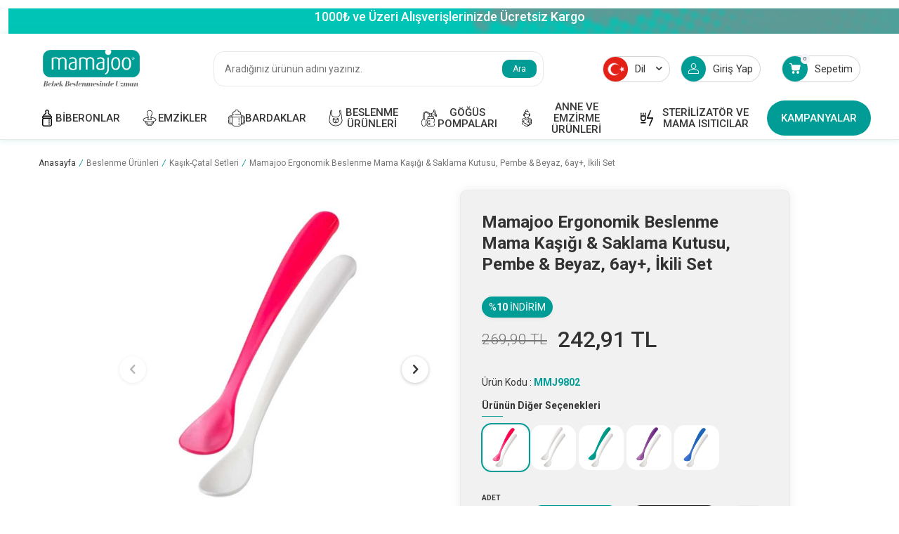

--- FILE ---
content_type: text/html; charset=UTF-8
request_url: https://www.mamajoo.com/mamajoo-2li-beslenme-kasigi-saklama-kutusu-pembe-renk
body_size: 26246
content:
<!DOCTYPE html>
<html lang="tr-TR" >
<head>
<meta charset="utf-8" />
<title>Mamajoo Ergonomik Beslenme Mama Kaşığı & Saklama Kutusu, Pembe & Beyaz, 6ay+, İkili Set</title>
<meta name="description" content="Mamajoo Ergonomik Beslenme Mama Kaşığı & Saklama Kutusu, Pembe & Beyaz, 6ay+, İkili Set kaliteli yapısı ile ebeveynlerin tercihleri arasında yer alıyor." />
<meta name="copyright" content="T-Soft E-Ticaret Sistemleri" />
<script>window['PRODUCT_DATA'] = [];</script>
<meta name="robots" content="index,follow" /><link rel="canonical" href="https://www.mamajoo.com/mamajoo-2li-beslenme-kasigi-saklama-kutusu-pembe-renk" /><link rel="alternate" hreflang="de" href="https://www.mamajoo.com/mamajoo-futterungsloffel-rosa-aufbewahrungsbox" />
<link rel="alternate" hreflang="en" href="https://www.mamajoo.com/mamajoo-twin-feeding-spoons-pink-storage-box" />
<link rel="alternate" hreflang="x-default" href="https://www.mamajoo.com/mamajoo-2li-beslenme-kasigi-saklama-kutusu-pembe-renk" />
<link rel="alternate" hreflang="tr" href="https://www.mamajoo.com/mamajoo-2li-beslenme-kasigi-saklama-kutusu-pembe-renk" />
<meta property="og:image" content="https://www.mamajoo.com/mamajoo-2li-beslenme-kasigi-saklama-kutusu-pembe-renk-638498-69-O.jpg"/>
                <meta property="og:image:width" content="300" />
                <meta property="og:image:height" content="300" />
                <meta property="og:type" content="product" />
                <meta property="og:title" content="Mamajoo Ergonomik Beslenme Mama Kaşığı & Saklama Kutusu, Pembe & Beyaz, 6ay+, İkili Set" />
                <meta property="og:description" content="Mamajoo Ergonomik Beslenme Mama Kaşığı & Saklama Kutusu, Pembe & Beyaz, 6ay+, İkili Set kaliteli yapısı ile ebeveynlerin tercihleri arasında yer alıyor." />
                <meta property="product:availability" content="in stock" />
                <meta property="og:url" content="https://www.mamajoo.com/mamajoo-2li-beslenme-kasigi-saklama-kutusu-pembe-renk" />
                <meta property="og:site_name" content="https://www.mamajoo.com/" />
                <meta name="twitter:card" content="summary" />
                <meta name="twitter:title" content="Mamajoo Ergonomik Beslenme Mama Kaşığı & Saklama Kutusu, Pembe & Beyaz, 6ay+, İkili Set" />
                <meta name="twitter:description" content="Mamajoo Ergonomik Beslenme Mama Kaşığı & Saklama Kutusu, Pembe & Beyaz, 6ay+, İkili Set kaliteli yapısı ile ebeveynlerin tercihleri arasında yer alıyor." />
                <meta name="twitter:image" content="https://www.mamajoo.com/mamajoo-2li-beslenme-kasigi-saklama-kutusu-pembe-renk-638498-69-O.jpg" />
            <script>
                const E_EXPORT_ACTIVE = 0;
                const CART_DROPDOWN_LIST = false;
                const ENDPOINT_PREFIX = '';
                const ENDPOINT_ALLOWED_KEYS = [];
                const SETTINGS = {"KVKK_REQUIRED":1,"NEGATIVE_STOCK":"0","DYNAMIC_LOADING_SHOW_BUTTON":0,"IS_COMMENT_RATE_ACTIVE":1};
                try {
                    var PAGE_TYPE = 'product';
                    var PAGE_ID = 3;
                    var ON_PAGE_READY = [];
                    var THEME_VERSION = 'v5';
                    var THEME_FOLDER = 'v5-company';
                    var MEMBER_INFO = {"ID":0,"CODE":"","FIRST_NAME":"","BIRTH_DATE":"","GENDER":"","LAST_NAME":"","MAIL":"","MAIL_HASH":"","PHONE":"","PHONE_HASH":"","PHONE_HASH_SHA":"","GROUP":0,"TRANSACTION_COUNT":0,"REPRESENTATIVE":"","KVKK":-1,"COUNTRY":"TR","E_COUNTRY":""};
                    var IS_VENDOR = 0;
                    var MOBILE_ACTIVE = false;
                    var CART_COUNT = '0';
                    var CART_TOTAL = '0,00';
                    var SESS_ID = 'da7ee4aa0e2e9bf281fb205df640a937';
                    var LANGUAGE = 'tr';
                    var CURRENCY = 'TL';
                    var SEP_DEC = ',';
                    var SEP_THO = '.';
                    var DECIMAL_LENGTH = 2;  
                    var SERVICE_INFO = null;
                    var CART_CSRF_TOKEN = '6ac49379966f9e74731cf4277656fb9baf8b2dbaeaf9e5cf276dbe98c282d937';
                    var CSRF_TOKEN = 'TKs7a/AkFALTomX1pn77xUqQK3T5XyW+KZzpliXLWj0=';
                    
                }
                catch(err) { }
            </script>
            <link rel="preload" as="font" href="/theme/v5/css/fonts/tsoft-icon.woff2?v=1" type="font/woff2" crossorigin>
<link rel="preconnect" href="https://fonts.gstatic.com" crossorigin>
<link rel="preload" as="style" href="https://fonts.googleapis.com/css?family=Roboto:100,regular,700italic,100italic,italic,900,900italic,500,300,300italic,500italic,700&display=swap">
<link rel="stylesheet" href="https://fonts.googleapis.com/css?family=Roboto:100,regular,700italic,100italic,italic,900,900italic,500,300,300italic,500italic,700&display=swap" media="print" onload="this.media='all'">
<noscript>
<link rel="stylesheet" href="https://fonts.googleapis.com/css?family=Roboto:100,regular,700italic,100italic,italic,900,900italic,500,300,300italic,500italic,700&display=swap">
</noscript>
<link type="text/css" rel="stylesheet" href="/srv/compressed/load/all/css/tr/3/0.css?v=1769205681&isTablet=0&isMobile=0&userType=Ziyaretci">
<link rel="shortcut icon" href="/Data/EditorFiles/favicon.ico">
<meta name="viewport" content="width=device-width, initial-scale=1">
<script>
if (navigator.userAgent.indexOf('iPhone') > -1 || PAGE_ID == 91) {
document.querySelector("[name=viewport]").setAttribute('content', 'width=device-width, initial-scale=1, maximum-scale=1');
}
</script>
<script src="/theme/v5/js/callbacks.js?v=1769205681"></script>
<script src="/js/tsoftapps/v5/header.js?v=1769205681"></script>
<base href="https://www.mamajoo.com/" />
<script type="application/ld+json">
{
"@context": "https://schema.org",
"@type": "Organization",
"url": "https://www.mamajoo.com",
"name": "Mamajoo",
"description":"Bebeğiniz için ihtiyaç duyduğunuz tüm ürünler Mamajoo kalitesiyle sizlere sunuluyor. Bebeğiniz için en doğru adrestesiniz.",
"email": "destek@mamajoo.com",
"alternateName": "Mamajoo",
"sameAs": [
"https://www.youtube.com/@mamajoo-tr",
"https://www.instagram.com/mamajootr",
"https://www.facebook.com/Mamajoo"
],
"logo": "https://www.mamajoo.com/Data/EditorFiles/mamajoo/MamajooLogo01.png"
}
</script>
<!-- Hotjar Tracking Code for https://www.mamajoo.com -->
<script>
(function(h,o,t,j,a,r){
h.hj=h.hj||function(){(h.hj.q=h.hj.q||[]).push(arguments)};
h._hjSettings={hjid:6522217,hjsv:6};
a=o.getElementsByTagName('head')[0];
r=o.createElement('script');r.async=1;
r.src=t+h._hjSettings.hjid+j+h._hjSettings.hjsv;
a.appendChild(r);
})(window,document,'https://static.hotjar.com/c/hotjar-','.js?sv=');
</script><meta name="facebook-domain-verification" content="ory4507c5zira3ub80r7p02xpxg5t9" /><!-- Start cookieyes banner --> <script id="cookieyes" type="text/javascript" src="https://cdn-cookieyes.com/client_data/cbc1800e8ef99da68b6bf45d/script.js"></script> <!-- End cookieyes banner --><meta name="google-site-verification" content="NSzx7O1CcOEECJjzLbGxvH8hXFufMtITeXAO_Zio7EE" /><!-- T-Soft Apps - Google GTAG - Tracking Code Start -->
<script async src="https://www.googletagmanager.com/gtag/js?id=G-JWCSQY93ZM"></script>
<script>
function gtag() {
dataLayer.push(arguments);
}
</script>
<!-- T-Soft Apps - Google GTAG - Tracking Code End --><!-- Google Tag Manager -->
<script>(function(w,d,s,l,i){w[l]=w[l]||[];w[l].push({'gtm.start':
new Date().getTime(),event:'gtm.js'});var f=d.getElementsByTagName(s)[0],
j=d.createElement(s),dl=l!='dataLayer'?'&l='+l:'';j.async=true;j.src=
'https://www.googletagmanager.com/gtm.js?id='+i+dl;f.parentNode.insertBefore(j,f);
})(window,document,'script','dataLayer','GTM-WVKQRTG');</script>
<!-- End Google Tag Manager --><script>
if(typeof window.FB_EVENT_ID == 'undefined'){
window.FB_EVENT_ID = "fb_" + new Date().getTime();
}
</script><script>
var cookie_usage = {
setCookie: function(cookie_name, cookie_value, cookie_expire){
var d = new Date();
d.setTime(d.getTime() + (cookie_expire));
var expires = "expires="+ d.toUTCString();
if(cookie_expire != ""){
document.cookie = cookie_name + "=" + cookie_value + ";" + expires + ";path=/";
}else{
document.cookie = cookie_name + "=" + cookie_value;
}
},
language_content: JSON.parse('{{APP_LANGUAGE_DATA}}'),
getCookie: function(cookie_name){
var name = cookie_name + "=";
var decodedCookie = decodeURIComponent(document.cookie);
var ca = decodedCookie.split(';');
for(var i = 0; i < ca.length; i++) {
var c = ca[i];
while (c.charAt(0) == ' ') {
c = c.substring(1);
}
if (c.indexOf(name) == 0) {
return c.substring(name.length, c.length);
}
}
return "";
},
run: function(){
var lang = cookie_usage.language_content;
var current_lang = window.LANGUAGE;
var default_title = `Çerez Kullanımı`;
var default_description = `Kişisel verileriniz, hizmetlerimizin daha iyi bir şekilde sunulması için mevzuata uygun bir şekilde toplanıp işlenir. Konuyla ilgili detaylı bilgi almak için Gizlilik Politikamızı inceleyebilirsiniz.`;
if(typeof lang.cookie_title[current_lang] != 'undefined' && lang.cookie_title[current_lang] != ""){
var default_title = lang.cookie_title[current_lang];
}
if(typeof lang.cookie_description[current_lang] != 'undefined' && lang.cookie_description[current_lang] != "" ){
var default_description = lang.cookie_description[current_lang];
}
document.write(`<div id="cookie_law"><span id="cookie_law_close">X</span><div id="cookie_law_title">`+default_title+`</div><div id="cookie_law_description">`+default_description+`</div></div>`);
document.write(`<style>#cookie_law{z-index:9999;line-height:20px;position:fixed;bottom:0;right:20px;border-top-left-radius:10px;border-top-right-radius:10px;background-color:rgba(0,0,0,0.8); padding:20px;width:250px;color:rgba(255,255,255,1);}#cookie_law_title{font-size:18px;margin-bottom:15px;}#cookie_law_description{font-size14px;}#cookie_law_close{position:absolute;color:#fff;font-size:14px;width:20px;height:20px;top:5px;right:5px;border-radius:3px;font-weight:bold;cursor:pointer;}@media only screen and (max-width: 1023px){#cookie_law{bottom: 0; right: 0; left: 0;width: calc(100% - 20px);height: max-content;border-radius: 0px; padding: 10px;background: rgba(0,0,0,0.8);}</style>`);
var cookie_law = cookie_usage.getCookie("cookie_law");
if(cookie_law == 1){
document.getElementById('cookie_law').style.display = 'none';
}
document.getElementById('cookie_law_close').addEventListener("click", function(){
cookie_usage.setCookie('cookie_law', 1, (15 * 24 * 60 * 60 * 1000));
document.getElementById('cookie_law').style.display = 'none';
});
if("infinite" === "infinite"){
document.getElementById('cookie_law').style.display = 'block';
return false;
}
var cookie_loop = setInterval(function (){
var cookie_law = cookie_usage.getCookie("cookie_law");
if(cookie_law != 1){
document.getElementById('cookie_law').style.display = 'block';
var cookie_law_time_out = cookie_usage.getCookie('cookie_law_time_out');
if(cookie_law_time_out == ""){
cookie_usage.setCookie('cookie_law_time_out', 60, (15 * 24 * 60 * 60 * 1000));
}else if(parseInt(cookie_law_time_out) >= 0){
cookie_usage.setCookie('cookie_law_time_out', parseInt(cookie_law_time_out) - 1, (15 * 24 * 60 * 60 * 1000));
}else{
document.getElementById('cookie_law').style.display = 'none';
cookie_usage.setCookie('cookie_law', 1, (15 * 24 * 60 * 60 * 1000));
clearInterval(cookie_loop);
}
}else{
document.getElementById('cookie_law').style.display = 'none';
cookie_usage.setCookie('cookie_law_time_out', 60, (15 * 24 * 60 * 60 * 1000));
clearInterval(cookie_loop);
}
}, 1000);
}
}
cookie_usage.run();
</script>
</head>
<body><!-- Google Tag Manager (noscript) -->
<noscript><iframe src="https://www.googletagmanager.com/ns.html?id=GTM-WVKQRTG"
height="0" width="0" style="display:none;visibility:hidden"></iframe></noscript>
<!-- End Google Tag Manager (noscript) -->
<input type="hidden" id="cookie-law" value="0"><div class="w-100 d-flex flex-wrap ">
<div class=" col-12 col-sm-12 col-md-12 col-lg-12 col-xl-12 col-xxl-12 column-701  "><div class="row">
<div id="relation|812" data-id="812" class="relArea col-12 v5-company  folder-header tpl-user_seux "><div class="row">
<style>
@media (min-width: 1441px) {
.container {
width: 1440px !important;
}
}
</style>
<div class="header-topline">
<img src="/Data/EditorFiles/toplinebg.png" class="w-100" />
<span>1000₺ ve Üzeri Alışverişlerinizde Ücretsiz Kargo</span>
</div>
<header class="container-fluid position-relative">
<div class="row">
<div id="header-middle" class="w-100">
<div id="header-sticky" class="w-100" data-toggle="sticky" data-parent="#header-middle" data-class="header-sticky" data-scroll="180" data-direction="true" >
<div id="header-main" class="w-100 py-5px bg-light">
<div class="container">
<div class="row align-items-center justify-content-between mb-1 mt-1">
<div class="col-auto d-lg-none">
<span href="#mobile-menu-812" data-toggle="drawer" class="header-mobile-menu-btn cursor-pointer">
<img src="https://www.mamajoo.com/theme/v5-company/assets/icon/pc-hamburger.svg" alt="pc hamburger" width="30" height="18">
</span>
</div>
<div class="col col-lg-auto d-flex justify-content-center">
<a href="https://www.mamajoo.com/" id="logo" arial-label="Logo. Go to homepage">
<p><img src="/Data/EditorFiles/mamajoo/MamajooLogo01.png" alt="MamajooLogo01.png (9 KB)" width="408" height="163" /></p>
</a>
</div>
<div class="col-auto d-lg-none">
<div class="d-flex align-items-start">
<a href="#header-member-panel-812" data-toggle="drawer" class="header-phone"><i class="ti-user"></i></a>
<a href="/sepet" class="header-phone header-cart-mobile" aria-label="Count of Sepetim">
<i class="ti-basket-outline position-relative">
<span class="bg-primary border-rounded cart-soft-count position-absolute text-white top-0 translate-middle"></span>
</i>
</a>
</div>
</div>
<div id="search" class="fl col-12 col-lg-5">
<form id="FormAra" name="FormAra" class="box-border ease search-form" action="/arama" method="get" data-before="Ara">
<input id="live-search" autocomplete="off" class="col withPlace ease"
name="q" type="text" placeholder="Aradığınız ürünün adını yazınız."
data-search="live-search" v-model="searchVal"
data-licence="1"
>
<button type="submit" value="Ara" class="fr icon-search icon-no-space text-custom-pink ease" id="search-btn">Ara</button>
<div class="bg-white border border-round search-form-list">
<div class="w-100 d-flex flex-wrap p-1 dynamic-search" id="dynamic-search-812" v-if="searchVal.length > 0 && data != ''" v-cloak>
<div class="w-100 bg-light p-1 border-round dynamic-search__list">
<div class="col-12 dynamic-search-item mb-1" v-if="data.products.length > 0">
<div class="dynamic-search-item__title">Ürünler</div>
<ul class="dynamic-search-item__ul list-style-none d-flex flex-wrap">
<li class="col-12 col-md-6 p-1" v-for="P in data.products">
<a :href="'/' + P.url" class="bg-white p-1 border d-flex align-items-center h-100">
<span class="search-image" v-if="P.image"><img :src="P.image" :alt="P.title"></span>
<span class="search-title">{{ P.title }}</span>
</a>
</li>
</ul>
</div>
<div class="col-12 dynamic-search-item mb-1" v-if="data.categories.length > 0">
<div class="dynamic-search-item__title">Kategoriler</div>
<ul class="dynamic-search-item__ul list-style-none d-flex flex-wrap">
<li class="col-12 col-md-6 p-1" v-for="C in data.categories">
<a :href="'/' + C.url" class="bg-white p-1 border d-flex align-items-center h-100">
<span class="search-image" v-if="C.image"><img :src="C.image" :alt="C.title"></span>
<span class="search-title">{{ C.title }}</span>
</a>
</li>
</ul>
</div>
<div class="col-12 dynamic-search-item mb-1" v-if="data.brands.length > 0">
<div class="dynamic-search-item__title">Markalar</div>
<ul class="dynamic-search-item__ul list-style-none d-flex flex-wrap">
<li class="col-12 col-md-6 p-1" v-for="B in data.brands">
<a :href="'/' + B.url" class="bg-white p-1 border d-flex align-items-center h-100">
<span class="search-image" v-if="B.image"><img :src="B.image" :alt="B.title"></span>
<span class="search-title">{{ B.title }}</span>
</a>
</li>
</ul>
</div>
<div class="col-12 dynamic-search-item" v-if="data.combines.length > 0">
<div class="dynamic-search-item__title">Kombinler</div>
<ul class="dynamic-search-item__ul list-style-none d-flex flex-wrap">
<li class="col-12 col-md-6 p-1" v-for="C in data.combines">
<a :href="'/' + C.url" class="bg-white p-1 border d-flex align-items-center h-100">
<span class="search-image" v-if="C.image"><img :src="C.image" :alt="C.title"></span>
<span class="search-title">{{ C.title }}</span>
</a>
</li>
</ul>
</div>
<div class="w-100 p-1 fw-semibold dynamic-search-item" v-if="data.products.length < 1 && data.categories.length < 1 && data.brands.length < 1 && data.combines.length < 1">
Sonuç bulunamadı.
</div>
</div>
</div>
<div class="row gap-1 gap-sm-0 mx-0 py-1">
<div class="col-12 col-sm-4 menu-search-item">
<div class="fw-bold">Popüler Arama</div>
<ul class="list-style-none">
<li>
<a id="menu-117812" href="/gogus-pompalari" target="" title="Göğüs Pompası" class="d-block">
<i class="ti-arrow-right"></i> Göğüs Pompası
</a>
</li>
<li>
<a id="menu-118812" href="/biberon" target="" title="Biberon" class="d-block">
<i class="ti-arrow-right"></i> Biberon
</a>
</li>
<li>
<a id="menu-119812" href="/emzik" target="" title="Emzik" class="d-block">
<i class="ti-arrow-right"></i> Emzik
</a>
</li>
</ul>
</div>
<div class="col-12 col-sm menu-search-item">
<div class="fw-bold">Size Özel Ürünler</div>
<ul class="list-style-none grid">
<li>
<a id="menu-114812" href="/mamajoo-silver-biberon-150ml" target="" title=" Anti-Kolik Biberon" class="d-flex flex-direction-column text-center">
<img src="https://www.mamajoo.com/Data/img/menu_item/4/tr_img_1_114.jpg" alt=" Anti-Kolik Biberon" class="w-100" width="240" height="300" loading="lazy">
<span> Anti-Kolik Biberon</span>
</a>
</li>
<li>
<a id="menu-115812" href="/mamajoo-mama-onlugu-powder-green-2-in-1" target="" title="Katlanır Mama Önlüğü" class="d-flex flex-direction-column text-center">
<img src="https://www.mamajoo.com/Data/img/menu_item/5/tr_img_1_115.jpg" alt="Katlanır Mama Önlüğü" class="w-100" width="240" height="300" loading="lazy">
<span>Katlanır Mama Önlüğü</span>
</a>
</li>
<li>
<a id="menu-116812" href="/mamajoo-gaia-giyilebilir-gogus-pompasi-140-ml" target="" title="Gaia Giyilebilir Göğüs Pompası" class="d-flex flex-direction-column text-center">
<img src="https://www.mamajoo.com/Data/img/menu_item/6/tr_img_1_116.jpg" alt="Gaia Giyilebilir Göğüs Pompası" class="w-100" width="240" height="300" loading="lazy">
<span>Gaia Giyilebilir Göğüs Pompası</span>
</a>
</li>
</ul>
</div>
</div>
</div>
</form>
</div>
<div id="hm-links" class="col-auto col-lg-auto">
<div class="row justify-content-flex-end align-items-center">
<div class="dropdown d-none d-lg-block">
<a id="language-currency-btn-812" href="#" class="dropdown-title dark-border d-flex align-items-center px-1 currency-title" data-toggle="dropdown">
<img class="language-img mr-5px" src="/lang/tr/tr.webp" alt="tr" width="16" height="16">
Dil
<span class="ti-arrow-down ml-1"></span>
</a>
<div class="dropdown-menu left-auto right-0">
<a href="javascript:void();" class="list-item fw-bold" data-language="tr" data-toggle="language">Türkçe</a>
<a href="javascript:void();" class="list-item" data-language="en" data-toggle="language">English</a>
<a href="javascript:void();" class="list-item" data-language="de" data-toggle="language">Deutsch</a>
</div>
</div>
<div class="col-auto d-none">
<a href="tel:02165736200" class="btn btn-sm btn-primary">
<i class="ti-phone mr-5px"></i>
<span class="">Ara</span>
</a>
</div>
<div class="col-auto d-none d-lg-block">
<span href="#header-member-panel-812" data-toggle="drawer" class="text-body hm-link cursor-pointer" id="header-account">
<i class="ti-user"></i>
Giriş Yap
</span>
</div>
<div class="col-auto position-relative d-none d-lg-block">
<a href="/sepet" class="text-body hm-link header-cart-dropdown" id="header-cart-btn" aria-label="Count of Sepetim">
<i class="ti-basket"><span class="badge cart-soft-count"></span></i>
Sepetim
</a>
</div>
</div>
</div>
</div>
<div class="row">
<nav id="main-menu" class="position-relative px-0 d-none d-lg-block bg-light col">
<div class="w-auto">
<ul class="d-flex justify-content-between menu menu-812">
<li>
<a id="menu-79812" href="https://www.mamajoo.com/biberon" target=""
class="first-menu d-flex align-items-center w-100 px-1 text-center text-uppercase "
title="Biberonlar">
<p><img src="https://www.mamajoo.com/Data/EditorFiles/menu-icons/feeding-bottle.svg" alt="feeding-bottle.svg" width="683" height="683"></p>
<span>Biberonlar</span>
</a>
<div class="p-1 sub-menu fade-in">
<div class="row">
<div class="col-6 py-1 d-flex flex-wrap flex-direction-column ">
<div class="w-100 d-inline-block">
<a id="menu-86812" href="https://www.mamajoo.com/silver-biberon" target="" class="fw-medium menu-title d-inline-flex align-items-center " title="Silver Biberonlar">
Silver Biberonlar
</a>
</div>
<div class="w-100 d-inline-block">
<a id="menu-87812" href="https://www.mamajoo.com/gece-biberonlari" target="" class="fw-medium menu-title d-inline-flex align-items-center " title="Gece Biberonları">
Gece Biberonları
</a>
</div>
<div class="w-100 d-inline-block">
<a id="menu-88812" href="https://www.mamajoo.com/gold-plus-biberonlar" target="" class="fw-medium menu-title d-inline-flex align-items-center " title="Gold Plus Biberonlar">
Gold Plus Biberonlar
</a>
</div>
<div class="w-100 d-inline-block">
<a id="menu-89812" href="https://www.mamajoo.com/cam-biberonlar" target="" class="fw-medium menu-title d-inline-flex align-items-center " title="Cam Biberonlar">
Cam Biberonlar
</a>
</div>
<div class="w-100 d-inline-block">
<a id="menu-108812" href="https://www.mamajoo.com/alistirma-biberonlari" target="" class="fw-medium menu-title d-inline-flex align-items-center " title="Alıştırma Biberonları">
Alıştırma Biberonları
</a>
</div>
<div class="w-100 d-inline-block">
<a id="menu-90812" href="https://www.mamajoo.com/biberon-setleri" target="" class="fw-medium menu-title d-inline-flex align-items-center " title="Biberon Setleri">
Biberon Setleri
</a>
</div>
<div class="w-100 d-inline-block">
<a id="menu-91812" href="https://www.mamajoo.com/biberon-emzikleri" target="" class="fw-medium menu-title d-inline-flex align-items-center " title="Biberon Emzikleri">
Biberon Emzikleri
</a>
</div>
<div class="w-100 d-inline-block">
<a id="menu-92812" href="https://www.mamajoo.com/biberon-yedek-parcalari" target="" class="fw-medium menu-title d-inline-flex align-items-center " title="Biberon Yedek Parçaları">
Biberon Yedek Parçaları
</a>
</div>
</div>
<div class="col-6 sub-menu-img d-flex">
<a href="https://www.mamajoo.com/biberon" class="ml-auto d-flex align-items-flex-start">
<img src="https://www.mamajoo.com/Data/img/menu_item/9/tr_img_1_79.jpg" title="Biberonlar" class="category-image">
</a>
</div>
</div>
</div>
<div class="menu-overlay bg-transparent position-fixed inset"></div>
</li>
<li>
<a id="menu-80812" href="https://www.mamajoo.com/emzik" target=""
class="first-menu d-flex align-items-center w-100 px-1 text-center text-uppercase "
title="Emzikler">
<p><img src="https://www.mamajoo.com/Data/EditorFiles/menu-icons/baby.svg" alt="baby.svg" width="683" height="683"></p>
<span>Emzikler</span>
</a>
<div class="p-1 sub-menu fade-in">
<div class="row">
<div class="col-6 py-1 d-flex flex-wrap flex-direction-column ">
<div class="w-100 d-inline-block">
<a id="menu-93812" href="https://www.mamajoo.com/gece-emzikleri" target="" class="fw-medium menu-title d-inline-flex align-items-center " title="Gece Emzikleri">
Gece Emzikleri
</a>
</div>
<div class="w-100 d-inline-block">
<a id="menu-94812" href="https://www.mamajoo.com/tekli-emzikler" target="" class="fw-medium menu-title d-inline-flex align-items-center " title="Tekli Emzikler">
Tekli Emzikler
</a>
</div>
<div class="w-100 d-inline-block">
<a id="menu-95812" href="https://www.mamajoo.com/ikili-emzikler" target="" class="fw-medium menu-title d-inline-flex align-items-center " title="İkili Emzikler">
İkili Emzikler
</a>
</div>
<div class="w-100 d-inline-block">
<a id="menu-96812" href="https://www.mamajoo.com/emzik-aksesuarlari" target="" class="fw-medium menu-title d-inline-flex align-items-center " title="Emzik Aksesuarları">
Emzik Aksesuarları
</a>
</div>
</div>
<div class="col-6 sub-menu-img d-flex">
<a href="https://www.mamajoo.com/emzik" class="ml-auto d-flex align-items-flex-start">
<img src="https://www.mamajoo.com/Data/img/menu_item/0/tr_img_1_80.jpg" title="Emzikler" class="category-image">
</a>
</div>
</div>
</div>
<div class="menu-overlay bg-transparent position-fixed inset"></div>
</li>
<li>
<a id="menu-81812" href="https://www.mamajoo.com/bardaklar" target=""
class="first-menu d-flex align-items-center w-100 px-1 text-center text-uppercase "
title="Bardaklar">
<p><img src="https://www.mamajoo.com/Data/EditorFiles/menu-icons/sippy-cup.png" alt="sippy-cup.png" width="32" height="32"></p>
<span>Bardaklar</span>
</a>
<div class="p-1 sub-menu fade-in">
<div class="row">
<div class="col-6 py-1 d-flex flex-wrap flex-direction-column ">
<div class="w-100 d-inline-block">
<a id="menu-97812" href="https://www.mamajoo.com/alistirma-bardagi" target="" class="fw-medium menu-title d-inline-flex align-items-center " title="Alıştırma Bardakları">
Alıştırma Bardakları
</a>
</div>
<div class="w-100 d-inline-block">
<a id="menu-98812" href="https://www.mamajoo.com/pipetli-bardaklar" target="" class="fw-medium menu-title d-inline-flex align-items-center " title="Pipetli Bardaklar">
Pipetli Bardaklar
</a>
</div>
<div class="w-100 d-inline-block">
<a id="menu-99812" href="https://www.mamajoo.com/bardak-yedek-parcalari" target="" class="fw-medium menu-title d-inline-flex align-items-center " title="Bardak Yedek Parçaları">
Bardak Yedek Parçaları
</a>
</div>
</div>
<div class="col-6 sub-menu-img d-flex">
<a href="https://www.mamajoo.com/bardaklar" class="ml-auto d-flex align-items-flex-start">
<img src="https://www.mamajoo.com/Data/img/menu_item/1/tr_img_1_81.jpg" title="Bardaklar" class="category-image">
</a>
</div>
</div>
</div>
<div class="menu-overlay bg-transparent position-fixed inset"></div>
</li>
<li>
<a id="menu-52812" href="https://www.mamajoo.com/bebek-beslenme-urunleri" target=""
class="first-menu d-flex align-items-center w-100 px-1 text-center text-uppercase "
title="Beslenme Ürünleri">
<p><img src="https://www.mamajoo.com/Data/EditorFiles/menu-icons/baby-bib.svg" alt="baby-bib.svg" width="683" height="683"></p>
<span>Beslenme Ürünleri</span>
</a>
<div class="p-1 sub-menu fade-in">
<div class="row">
<div class="col-6 py-1 d-flex flex-wrap flex-direction-column ">
<div class="w-100 d-inline-block">
<a id="menu-84812" href="https://www.mamajoo.com/onlukler" target="" class="fw-medium menu-title d-inline-flex align-items-center " title="Önlükler">
Önlükler
</a>
</div>
<div class="w-100 d-inline-block">
<a id="menu-85812" href="https://www.mamajoo.com/mama-kasigi-ve-catali" target="" class="fw-medium menu-title d-inline-flex align-items-center " title="Kaşık-Çatal Setleri">
Kaşık-Çatal Setleri
</a>
</div>
<div class="w-100 d-inline-block">
<a id="menu-65812" href="https://www.mamajoo.com/dis-kasiyici" target="" class="fw-medium menu-title d-inline-flex align-items-center " title="Diş Kaşıyıcı">
Diş Kaşıyıcı
</a>
</div>
</div>
<div class="col-6 sub-menu-img d-flex">
<a href="https://www.mamajoo.com/bebek-beslenme-urunleri" class="ml-auto d-flex align-items-flex-start">
<img src="https://www.mamajoo.com/Data/img/menu_item/2/tr_img_1_52.jpg" title="Beslenme Ürünleri" class="category-image">
</a>
</div>
</div>
</div>
<div class="menu-overlay bg-transparent position-fixed inset"></div>
</li>
<li>
<a id="menu-100812" href="https://www.mamajoo.com/gogus-pompalari" target=""
class="first-menu d-flex align-items-center w-100 px-1 text-center text-uppercase "
title="Göğüs Pompaları">
<p><img src="https://www.mamajoo.com/Data/EditorFiles/menu-icons/breast-pump.svg" alt="breast-pump.svg" width="683" height="683"></p>
<span>Göğüs Pompaları</span>
</a>
<div class="p-1 sub-menu fade-in">
<div class="row">
<div class="col-6 py-1 d-flex flex-wrap flex-direction-column ">
<div class="w-100 d-inline-block">
<a id="menu-109812" href="https://www.mamajoo.com/giyilebilir-gogus-pompalari" target="" class="fw-medium menu-title d-inline-flex align-items-center " title="Giyilebilir Göğüs Pompaları">
Giyilebilir Göğüs Pompaları
</a>
</div>
<div class="w-100 d-inline-block">
<a id="menu-101812" href="https://www.mamajoo.com/tekli-gogus-pompalari" target="" class="fw-medium menu-title d-inline-flex align-items-center " title="Tekli Göğüs Pompaları">
Tekli Göğüs Pompaları
</a>
</div>
<div class="w-100 d-inline-block">
<a id="menu-102812" href="https://www.mamajoo.com/ciftli-gogus-pompalari" target="" class="fw-medium menu-title d-inline-flex align-items-center " title="Çiftli Göğüs Pompaları">
Çiftli Göğüs Pompaları
</a>
</div>
<div class="w-100 d-inline-block">
<a id="menu-103812" href="https://www.mamajoo.com/gogus-pompasi-setleri" target="" class="fw-medium menu-title d-inline-flex align-items-center " title="Göğüs Pompası Setleri">
Göğüs Pompası Setleri
</a>
</div>
<div class="w-100 d-inline-block">
<a id="menu-105812" href="https://www.mamajoo.com/gogus-pompasi-yedek-parcalari" target="" class="fw-medium menu-title d-inline-flex align-items-center " title="Göğüs Pompası Yedek Parçaları">
Göğüs Pompası Yedek Parçaları
</a>
</div>
</div>
<div class="col-6 sub-menu-img d-flex">
<a href="https://www.mamajoo.com/gogus-pompalari" class="ml-auto d-flex align-items-flex-start">
<img src="https://www.mamajoo.com/Data/img/menu_item/0/tr_img_1_100.jpg" title="Göğüs Pompaları" class="category-image">
</a>
</div>
</div>
</div>
<div class="menu-overlay bg-transparent position-fixed inset"></div>
</li>
<li>
<a id="menu-54812" href="https://www.mamajoo.com/bebek-emzirme-urunleri" target=""
class="first-menu d-flex align-items-center w-100 px-1 text-center text-uppercase "
title="Anne ve Emzirme Ürünleri">
<p><img src="https://www.mamajoo.com/Data/EditorFiles/menu-icons/mother.svg" alt="mother.svg" width="683" height="683"></p>
<span>Anne ve Emzirme Ürünleri</span>
</a>
<div class="p-1 sub-menu fade-in">
<div class="row">
<div class="col-6 py-1 d-flex flex-wrap flex-direction-column ">
<div class="w-100 d-inline-block">
<a id="menu-58812" href="https://www.mamajoo.com/gogus-ucu-koruyucusu" target="" class="fw-medium menu-title d-inline-flex align-items-center " title="Göğüs Ucu Koruyucu">
Göğüs Ucu Koruyucu
</a>
</div>
<div class="w-100 d-inline-block">
<a id="menu-106812" href="https://www.mamajoo.com/gogus-ucu-cikartici" target="" class="fw-medium menu-title d-inline-flex align-items-center " title="Göğüs Ucu Çıkartıcı">
Göğüs Ucu Çıkartıcı
</a>
</div>
<div class="w-100 d-inline-block">
<a id="menu-107812" href="https://www.mamajoo.com/gogus-kalkani-seti" target="" class="fw-medium menu-title d-inline-flex align-items-center " title="Göğüs Kalkanı Seti">
Göğüs Kalkanı Seti
</a>
</div>
<div class="w-100 d-inline-block">
<a id="menu-59812" href="https://www.mamajoo.com/gogus-pedleri" target="" class="fw-medium menu-title d-inline-flex align-items-center " title="Göğüs Pedi">
Göğüs Pedi
</a>
</div>
<div class="w-100 d-inline-block">
<a id="menu-61812" href="https://www.mamajoo.com/sut-saklama-kabi" target="" class="fw-medium menu-title d-inline-flex align-items-center " title="Süt Saklama Kabı">
Süt Saklama Kabı
</a>
</div>
</div>
<div class="col-6 sub-menu-img d-flex">
<a href="https://www.mamajoo.com/bebek-emzirme-urunleri" class="ml-auto d-flex align-items-flex-start">
<img src="https://www.mamajoo.com/Data/img/menu_item/4/tr_img_1_54.jpg" title="Anne ve Emzirme Ürünleri" class="category-image">
</a>
</div>
</div>
</div>
<div class="menu-overlay bg-transparent position-fixed inset"></div>
</li>
<li>
<a id="menu-73812" href="https://www.mamajoo.com/bakim-urunleri-174306289146" target=""
class="first-menu d-flex align-items-center w-100 px-1 text-center text-uppercase "
title="Sterilizatör ve Mama Isıtıcılar">
<p><img src="https://www.mamajoo.com/Data/EditorFiles/menu-icons/cup.png" alt="cup.png" width="32" height="32"></p>
<span>Sterilizatör ve Mama Isıtıcılar</span>
</a>
<div class="p-1 sub-menu fade-in">
<div class="row">
<div class="col-6 py-1 d-flex flex-wrap flex-direction-column ">
<div class="w-100 d-inline-block">
<a id="menu-74812" href="https://www.mamajoo.com/sterilizatorler" target="" class="fw-medium menu-title d-inline-flex align-items-center " title="5 İşlevli Sterilizatör">
5 İşlevli Sterilizatör
</a>
</div>
<div class="w-100 d-inline-block">
<a id="menu-75812" href="https://www.mamajoo.com/biberon-isitici" target="" class="fw-medium menu-title d-inline-flex align-items-center " title="3 İşlevli Sterilizatör ve Mama Isıtıcılar">
3 İşlevli Sterilizatör ve Mama Isıtıcılar
</a>
</div>
<div class="w-100 d-inline-block">
<a id="menu-76812" href="https://www.mamajoo.com/kirec-temizleyici" target="" class="fw-medium menu-title d-inline-flex align-items-center " title="Kireç Temizleyici">
Kireç Temizleyici
</a>
</div>
<div class="w-100 d-inline-block">
<a id="menu-77812" href="https://www.mamajoo.com/bakim-urunleri-yedek-parcalar" target="" class="fw-medium menu-title d-inline-flex align-items-center " title="Sterilizatör Yedek Parçaları">
Sterilizatör Yedek Parçaları
</a>
</div>
</div>
<div class="col-6 sub-menu-img d-flex">
<a href="https://www.mamajoo.com/bakim-urunleri-174306289146" class="ml-auto d-flex align-items-flex-start">
<img src="https://www.mamajoo.com/Data/img/menu_item/3/tr_img_1_73.jpg" title="Sterilizatör ve Mama Isıtıcılar" class="category-image">
</a>
</div>
</div>
</div>
<div class="menu-overlay bg-transparent position-fixed inset"></div>
</li>
<li>
<a id="menu-57812" href="/indirimli-urunler" target=""
class="first-menu d-flex align-items-center w-100 px-1 text-center text-uppercase campains"
title="Kampanyalar">
<span>Kampanyalar</span>
</a>
</li>
</ul>
</div>
</nav>
</div>
</div>
</div>
</div>
</div>
</div>
</header>
<div data-rel="mobile-menu-812" class="drawer-overlay"></div>
<div id="mobile-menu-812" class="drawer-wrapper" data-display="overlay" data-position="left">
<div class="drawer-header">
<div class="drawer-title">
<span class="text-primary">Menü</span>
</div>
<div class="drawer-close" id="mobile-menu-close">
<i class="ti-close"></i>
</div>
</div>
<nav class="w-100 px-2 mb-2 drawer-menu">
<ul class="w-100 clearfix">
<li class="w-100 border-bottom">
<a href="#drawer-menu-79" id="mobile-menu-79" data-toggle="drawer"
class="d-flex align-items-center fw-bold text-uppercase menu-item menu-item__first ">
<p><img src="https://www.mamajoo.com/Data/EditorFiles/menu-icons/feeding-bottle.svg" alt="feeding-bottle.svg" width="683" height="683"></p>
Biberonlar
<span class="ml-auto">
<i class="ti-arrow-right text-primary"></i>
</span>
</a>
<div id="drawer-menu-79" data-display="overlay" data-position="left" class="drawer-wrapper">
<div class="w-100 px-2 mb-2">
<div class="d-flex align-items-center fw-bold text-uppercase text-primary border-bottom py-2 mb-2 position-relative mobile-menu-title sub-drawer-close" data-rel="drawer-menu-79">
<i class="ti-arrow-left mr-2"></i>
Biberonlar
</div>
<ul class="clearfix w-100">
<li class="w-100">
<a id="mobile-menu-86" href="https://www.mamajoo.com/silver-biberon" target="" class="d-flex align-items-center fw-bold text-uppercase sub-menu-item " title="Silver Biberonlar">
Silver Biberonlar
</a>
</li>
<li class="w-100">
<a id="mobile-menu-87" href="https://www.mamajoo.com/gece-biberonlari" target="" class="d-flex align-items-center fw-bold text-uppercase sub-menu-item " title="Gece Biberonları">
Gece Biberonları
</a>
</li>
<li class="w-100">
<a id="mobile-menu-88" href="https://www.mamajoo.com/gold-plus-biberonlar" target="" class="d-flex align-items-center fw-bold text-uppercase sub-menu-item " title="Gold Plus Biberonlar">
Gold Plus Biberonlar
</a>
</li>
<li class="w-100">
<a id="mobile-menu-89" href="https://www.mamajoo.com/cam-biberonlar" target="" class="d-flex align-items-center fw-bold text-uppercase sub-menu-item " title="Cam Biberonlar">
Cam Biberonlar
</a>
</li>
<li class="w-100">
<a id="mobile-menu-108" href="https://www.mamajoo.com/alistirma-biberonlari" target="" class="d-flex align-items-center fw-bold text-uppercase sub-menu-item " title="Alıştırma Biberonları">
Alıştırma Biberonları
</a>
</li>
<li class="w-100">
<a id="mobile-menu-90" href="https://www.mamajoo.com/biberon-setleri" target="" class="d-flex align-items-center fw-bold text-uppercase sub-menu-item " title="Biberon Setleri">
Biberon Setleri
</a>
</li>
<li class="w-100">
<a id="mobile-menu-91" href="https://www.mamajoo.com/biberon-emzikleri" target="" class="d-flex align-items-center fw-bold text-uppercase sub-menu-item " title="Biberon Emzikleri">
Biberon Emzikleri
</a>
</li>
<li class="w-100">
<a id="mobile-menu-92" href="https://www.mamajoo.com/biberon-yedek-parcalari" target="" class="d-flex align-items-center fw-bold text-uppercase sub-menu-item " title="Biberon Yedek Parçaları">
Biberon Yedek Parçaları
</a>
</li>
<li class="w-100">
<a id="mobile-all-menu-79" href="https://www.mamajoo.com/biberon" class="d-flex align-items-center fw-bold text-uppercase text-primary sub-menu-item" title="Tümünü Gör">Tümünü Gör</a>
</li>
</ul>
</div>
</div>
</li>
<li class="w-100 border-bottom">
<a href="#drawer-menu-80" id="mobile-menu-80" data-toggle="drawer"
class="d-flex align-items-center fw-bold text-uppercase menu-item menu-item__first ">
<p><img src="https://www.mamajoo.com/Data/EditorFiles/menu-icons/baby.svg" alt="baby.svg" width="683" height="683"></p>
Emzikler
<span class="ml-auto">
<i class="ti-arrow-right text-primary"></i>
</span>
</a>
<div id="drawer-menu-80" data-display="overlay" data-position="left" class="drawer-wrapper">
<div class="w-100 px-2 mb-2">
<div class="d-flex align-items-center fw-bold text-uppercase text-primary border-bottom py-2 mb-2 position-relative mobile-menu-title sub-drawer-close" data-rel="drawer-menu-80">
<i class="ti-arrow-left mr-2"></i>
Emzikler
</div>
<ul class="clearfix w-100">
<li class="w-100">
<a id="mobile-menu-93" href="https://www.mamajoo.com/gece-emzikleri" target="" class="d-flex align-items-center fw-bold text-uppercase sub-menu-item " title="Gece Emzikleri">
Gece Emzikleri
</a>
</li>
<li class="w-100">
<a id="mobile-menu-94" href="https://www.mamajoo.com/tekli-emzikler" target="" class="d-flex align-items-center fw-bold text-uppercase sub-menu-item " title="Tekli Emzikler">
Tekli Emzikler
</a>
</li>
<li class="w-100">
<a id="mobile-menu-95" href="https://www.mamajoo.com/ikili-emzikler" target="" class="d-flex align-items-center fw-bold text-uppercase sub-menu-item " title="İkili Emzikler">
İkili Emzikler
</a>
</li>
<li class="w-100">
<a id="mobile-menu-96" href="https://www.mamajoo.com/emzik-aksesuarlari" target="" class="d-flex align-items-center fw-bold text-uppercase sub-menu-item " title="Emzik Aksesuarları">
Emzik Aksesuarları
</a>
</li>
<li class="w-100">
<a id="mobile-all-menu-80" href="https://www.mamajoo.com/emzik" class="d-flex align-items-center fw-bold text-uppercase text-primary sub-menu-item" title="Tümünü Gör">Tümünü Gör</a>
</li>
</ul>
</div>
</div>
</li>
<li class="w-100 border-bottom">
<a href="#drawer-menu-81" id="mobile-menu-81" data-toggle="drawer"
class="d-flex align-items-center fw-bold text-uppercase menu-item menu-item__first ">
<p><img src="https://www.mamajoo.com/Data/EditorFiles/menu-icons/sippy-cup.png" alt="sippy-cup.png" width="32" height="32"></p>
Bardaklar
<span class="ml-auto">
<i class="ti-arrow-right text-primary"></i>
</span>
</a>
<div id="drawer-menu-81" data-display="overlay" data-position="left" class="drawer-wrapper">
<div class="w-100 px-2 mb-2">
<div class="d-flex align-items-center fw-bold text-uppercase text-primary border-bottom py-2 mb-2 position-relative mobile-menu-title sub-drawer-close" data-rel="drawer-menu-81">
<i class="ti-arrow-left mr-2"></i>
Bardaklar
</div>
<ul class="clearfix w-100">
<li class="w-100">
<a id="mobile-menu-97" href="https://www.mamajoo.com/alistirma-bardagi" target="" class="d-flex align-items-center fw-bold text-uppercase sub-menu-item " title="Alıştırma Bardakları">
Alıştırma Bardakları
</a>
</li>
<li class="w-100">
<a id="mobile-menu-98" href="https://www.mamajoo.com/pipetli-bardaklar" target="" class="d-flex align-items-center fw-bold text-uppercase sub-menu-item " title="Pipetli Bardaklar">
Pipetli Bardaklar
</a>
</li>
<li class="w-100">
<a id="mobile-menu-99" href="https://www.mamajoo.com/bardak-yedek-parcalari" target="" class="d-flex align-items-center fw-bold text-uppercase sub-menu-item " title="Bardak Yedek Parçaları">
Bardak Yedek Parçaları
</a>
</li>
<li class="w-100">
<a id="mobile-all-menu-81" href="https://www.mamajoo.com/bardaklar" class="d-flex align-items-center fw-bold text-uppercase text-primary sub-menu-item" title="Tümünü Gör">Tümünü Gör</a>
</li>
</ul>
</div>
</div>
</li>
<li class="w-100 border-bottom">
<a href="#drawer-menu-52" id="mobile-menu-52" data-toggle="drawer"
class="d-flex align-items-center fw-bold text-uppercase menu-item menu-item__first ">
<p><img src="https://www.mamajoo.com/Data/EditorFiles/menu-icons/baby-bib.svg" alt="baby-bib.svg" width="683" height="683"></p>
Beslenme Ürünleri
<span class="ml-auto">
<i class="ti-arrow-right text-primary"></i>
</span>
</a>
<div id="drawer-menu-52" data-display="overlay" data-position="left" class="drawer-wrapper">
<div class="w-100 px-2 mb-2">
<div class="d-flex align-items-center fw-bold text-uppercase text-primary border-bottom py-2 mb-2 position-relative mobile-menu-title sub-drawer-close" data-rel="drawer-menu-52">
<i class="ti-arrow-left mr-2"></i>
Beslenme Ürünleri
</div>
<ul class="clearfix w-100">
<li class="w-100">
<a id="mobile-menu-84" href="https://www.mamajoo.com/onlukler" target="" class="d-flex align-items-center fw-bold text-uppercase sub-menu-item " title="Önlükler">
Önlükler
</a>
</li>
<li class="w-100">
<a id="mobile-menu-85" href="https://www.mamajoo.com/mama-kasigi-ve-catali" target="" class="d-flex align-items-center fw-bold text-uppercase sub-menu-item " title="Kaşık-Çatal Setleri">
Kaşık-Çatal Setleri
</a>
</li>
<li class="w-100">
<a id="mobile-menu-65" href="https://www.mamajoo.com/dis-kasiyici" target="" class="d-flex align-items-center fw-bold text-uppercase sub-menu-item " title="Diş Kaşıyıcı">
Diş Kaşıyıcı
</a>
</li>
<li class="w-100">
<a id="mobile-all-menu-52" href="https://www.mamajoo.com/bebek-beslenme-urunleri" class="d-flex align-items-center fw-bold text-uppercase text-primary sub-menu-item" title="Tümünü Gör">Tümünü Gör</a>
</li>
</ul>
</div>
</div>
</li>
<li class="w-100 border-bottom">
<a href="#drawer-menu-100" id="mobile-menu-100" data-toggle="drawer"
class="d-flex align-items-center fw-bold text-uppercase menu-item menu-item__first ">
<p><img src="https://www.mamajoo.com/Data/EditorFiles/menu-icons/breast-pump.svg" alt="breast-pump.svg" width="683" height="683"></p>
Göğüs Pompaları
<span class="ml-auto">
<i class="ti-arrow-right text-primary"></i>
</span>
</a>
<div id="drawer-menu-100" data-display="overlay" data-position="left" class="drawer-wrapper">
<div class="w-100 px-2 mb-2">
<div class="d-flex align-items-center fw-bold text-uppercase text-primary border-bottom py-2 mb-2 position-relative mobile-menu-title sub-drawer-close" data-rel="drawer-menu-100">
<i class="ti-arrow-left mr-2"></i>
Göğüs Pompaları
</div>
<ul class="clearfix w-100">
<li class="w-100">
<a id="mobile-menu-109" href="https://www.mamajoo.com/giyilebilir-gogus-pompalari" target="" class="d-flex align-items-center fw-bold text-uppercase sub-menu-item " title="Giyilebilir Göğüs Pompaları">
Giyilebilir Göğüs Pompaları
</a>
</li>
<li class="w-100">
<a id="mobile-menu-101" href="https://www.mamajoo.com/tekli-gogus-pompalari" target="" class="d-flex align-items-center fw-bold text-uppercase sub-menu-item " title="Tekli Göğüs Pompaları">
Tekli Göğüs Pompaları
</a>
</li>
<li class="w-100">
<a id="mobile-menu-102" href="https://www.mamajoo.com/ciftli-gogus-pompalari" target="" class="d-flex align-items-center fw-bold text-uppercase sub-menu-item " title="Çiftli Göğüs Pompaları">
Çiftli Göğüs Pompaları
</a>
</li>
<li class="w-100">
<a id="mobile-menu-103" href="https://www.mamajoo.com/gogus-pompasi-setleri" target="" class="d-flex align-items-center fw-bold text-uppercase sub-menu-item " title="Göğüs Pompası Setleri">
Göğüs Pompası Setleri
</a>
</li>
<li class="w-100">
<a id="mobile-menu-105" href="https://www.mamajoo.com/gogus-pompasi-yedek-parcalari" target="" class="d-flex align-items-center fw-bold text-uppercase sub-menu-item " title="Göğüs Pompası Yedek Parçaları">
Göğüs Pompası Yedek Parçaları
</a>
</li>
<li class="w-100">
<a id="mobile-all-menu-100" href="https://www.mamajoo.com/gogus-pompalari" class="d-flex align-items-center fw-bold text-uppercase text-primary sub-menu-item" title="Tümünü Gör">Tümünü Gör</a>
</li>
</ul>
</div>
</div>
</li>
<li class="w-100 border-bottom">
<a href="#drawer-menu-54" id="mobile-menu-54" data-toggle="drawer"
class="d-flex align-items-center fw-bold text-uppercase menu-item menu-item__first ">
<p><img src="https://www.mamajoo.com/Data/EditorFiles/menu-icons/mother.svg" alt="mother.svg" width="683" height="683"></p>
Anne ve Emzirme Ürünleri
<span class="ml-auto">
<i class="ti-arrow-right text-primary"></i>
</span>
</a>
<div id="drawer-menu-54" data-display="overlay" data-position="left" class="drawer-wrapper">
<div class="w-100 px-2 mb-2">
<div class="d-flex align-items-center fw-bold text-uppercase text-primary border-bottom py-2 mb-2 position-relative mobile-menu-title sub-drawer-close" data-rel="drawer-menu-54">
<i class="ti-arrow-left mr-2"></i>
Anne ve Emzirme Ürünleri
</div>
<ul class="clearfix w-100">
<li class="w-100">
<a id="mobile-menu-58" href="https://www.mamajoo.com/gogus-ucu-koruyucusu" target="" class="d-flex align-items-center fw-bold text-uppercase sub-menu-item " title="Göğüs Ucu Koruyucu">
Göğüs Ucu Koruyucu
</a>
</li>
<li class="w-100">
<a id="mobile-menu-106" href="https://www.mamajoo.com/gogus-ucu-cikartici" target="" class="d-flex align-items-center fw-bold text-uppercase sub-menu-item " title="Göğüs Ucu Çıkartıcı">
Göğüs Ucu Çıkartıcı
</a>
</li>
<li class="w-100">
<a id="mobile-menu-107" href="https://www.mamajoo.com/gogus-kalkani-seti" target="" class="d-flex align-items-center fw-bold text-uppercase sub-menu-item " title="Göğüs Kalkanı Seti">
Göğüs Kalkanı Seti
</a>
</li>
<li class="w-100">
<a id="mobile-menu-59" href="https://www.mamajoo.com/gogus-pedleri" target="" class="d-flex align-items-center fw-bold text-uppercase sub-menu-item " title="Göğüs Pedi">
Göğüs Pedi
</a>
</li>
<li class="w-100">
<a id="mobile-menu-61" href="https://www.mamajoo.com/sut-saklama-kabi" target="" class="d-flex align-items-center fw-bold text-uppercase sub-menu-item " title="Süt Saklama Kabı">
Süt Saklama Kabı
</a>
</li>
<li class="w-100">
<a id="mobile-all-menu-54" href="https://www.mamajoo.com/bebek-emzirme-urunleri" class="d-flex align-items-center fw-bold text-uppercase text-primary sub-menu-item" title="Tümünü Gör">Tümünü Gör</a>
</li>
</ul>
</div>
</div>
</li>
<li class="w-100 border-bottom">
<a href="#drawer-menu-73" id="mobile-menu-73" data-toggle="drawer"
class="d-flex align-items-center fw-bold text-uppercase menu-item menu-item__first ">
<p><img src="https://www.mamajoo.com/Data/EditorFiles/menu-icons/cup.png" alt="cup.png" width="32" height="32"></p>
Sterilizatör ve Mama Isıtıcılar
<span class="ml-auto">
<i class="ti-arrow-right text-primary"></i>
</span>
</a>
<div id="drawer-menu-73" data-display="overlay" data-position="left" class="drawer-wrapper">
<div class="w-100 px-2 mb-2">
<div class="d-flex align-items-center fw-bold text-uppercase text-primary border-bottom py-2 mb-2 position-relative mobile-menu-title sub-drawer-close" data-rel="drawer-menu-73">
<i class="ti-arrow-left mr-2"></i>
Sterilizatör ve Mama Isıtıcılar
</div>
<ul class="clearfix w-100">
<li class="w-100">
<a id="mobile-menu-74" href="https://www.mamajoo.com/sterilizatorler" target="" class="d-flex align-items-center fw-bold text-uppercase sub-menu-item " title="5 İşlevli Sterilizatör">
5 İşlevli Sterilizatör
</a>
</li>
<li class="w-100">
<a id="mobile-menu-75" href="https://www.mamajoo.com/biberon-isitici" target="" class="d-flex align-items-center fw-bold text-uppercase sub-menu-item " title="3 İşlevli Sterilizatör ve Mama Isıtıcılar">
3 İşlevli Sterilizatör ve Mama Isıtıcılar
</a>
</li>
<li class="w-100">
<a id="mobile-menu-76" href="https://www.mamajoo.com/kirec-temizleyici" target="" class="d-flex align-items-center fw-bold text-uppercase sub-menu-item " title="Kireç Temizleyici">
Kireç Temizleyici
</a>
</li>
<li class="w-100">
<a id="mobile-menu-77" href="https://www.mamajoo.com/bakim-urunleri-yedek-parcalar" target="" class="d-flex align-items-center fw-bold text-uppercase sub-menu-item " title="Sterilizatör Yedek Parçaları">
Sterilizatör Yedek Parçaları
</a>
</li>
<li class="w-100">
<a id="mobile-all-menu-73" href="https://www.mamajoo.com/bakim-urunleri-174306289146" class="d-flex align-items-center fw-bold text-uppercase text-primary sub-menu-item" title="Tümünü Gör">Tümünü Gör</a>
</li>
</ul>
</div>
</div>
</li>
<li class="w-100 border-bottom">
<a id="mobile-menu-57" href="/indirimli-urunler" target="" class="d-flex align-items-center fw-bold text-uppercase menu-item campains" title="Kampanyalar">
Kampanyalar
</a>
</li>
</ul>
</nav> <nav class="w-100 nav bg-light">
<ul class="w-100 clearfix">
<li class="w-100 border-bottom p-1 d-flex align-items-center">
<label for="mobile-site-language-select" class="col-5 mb-0">Dil</label>
<select id="mobile-site-language-select" class="col-7 form-control" data-toggle="language">
<option selected value="tr">
Türkçe</option>
<option value="en">
English</option>
<option value="de">
Deutsch</option>
</select>
</li>
</ul>
</nav>
</div>
<div data-rel="header-member-panel-812" class="drawer-overlay"></div>
<div id="header-member-panel-812" class="drawer-wrapper" data-display="overlay" data-position="right">
<div class="drawer-header">
<div class="drawer-title">
<i class="ti-user"></i>
<span>Hesabım</span>
</div>
<div class="drawer-close" id="header-header-panel-close">
<i class="ti-close"></i>
</div>
</div>
<div class="drawer-body">
<form action="#" method="POST" class="w-100" data-toggle="login-form" data-prefix="header-" data-callback="headerMemberLoginFn" novalidate>
<ul id="header-login-type" class="list-style-none tab-nav d-flex gap-1 mb-2 border-bottom">
<li class="d-flex active" data-type="email">
<a id="header-login-type-email" href="#header-login" data-toggle="tab" class="fw-bold text-uppercase pb-1 border-bottom border-3">Üye Girişi</a>
</li>
<li class="d-flex">
<a id="register-btn-812" href="/uye-kayit" class="fw-bold text-uppercase pb-1 border-bottom border-3">Kayıt Ol</a>
</li>
</ul>
<div class="w-100 tab-content mb-1">
<div id="header-login" class="w-100 tab-pane active">
<label for="header-email">Kullanıcı Adı/E-Posta</label>
<div class="w-100 popover-wrapper position-relative">
<input type="email" id="header-email" class="form-control form-control-md" placeholder="E-posta adresinizi giriniz">
</div>
</div>
</div>
<div class="w-100 mb-2">
<label for="header-password">Şifre</label>
<div class="w-100 input-group">
<input type="password" id="header-password" class="form-control form-control-md" placeholder="Şifrenizi giriniz">
<div class="input-group-append no-animate">
<i class="ti-eye-off text-gray" id="toggleVisiblePassword812"></i>
</div>
</div>
</div>
<div class="w-100 d-flex flex-wrap justify-content-between">
<input type="checkbox" id="header-remember" name="header-remember" class="form-control">
<label id="header-remember-btn-812" for="header-remember" class="mb-1 d-flex align-items-center">
<span class="input-checkbox">
<i class="ti-check"></i>
</span>
Beni Hatırla
</label>
<a id="forgot-password-812" href="/uye-sifre-hatirlat" class="text-body mb-1">Şifremi Unuttum</a>
</div>
<button id="login-btn-812" type="submit" class="w-100 btn btn-primary text-uppercase mb-1">Giriş Yap</button>
</form>
</div>
</div>
<div data-rel="header-cart-panel-812" class="drawer-overlay"></div>
<div id="header-cart-panel-812" class="drawer-wrapper" data-display="overlay" data-position="right" data-callback="headercart-cb-812">
<div class="drawer-header">
<div class="drawer-title">
<i class="ti-basket-outline"></i>
<span>Sepetim</span>
</div>
<div class="drawer-close" id="header-cart-panel-close">
<i class="ti-close"></i>
</div>
</div>
<div class="drawer-body"></div>
</div>
<div class="bg-primary text-white text-center border border-white scroll-to-up" id="scroll-to-up-812">
<i class="ti-arrow-up"></i>
</div>
</div></div>
</div></div>
</div>
<div class="w-100 d-flex flex-wrap "><div class="container"><div class="row">
<div class=" col-12 col-sm-12 col-md-12 col-lg-12 col-xl-12 col-xxl-12 column-702  "><div class="row">
<div id="relation|813" data-id="813" class="relArea col-12 v5-company  folder-breadcrumb tpl-user_seux "><div class="row"><nav class="col-12 mb-1 breadcrumb">
<ul id="breadcrumbUL8131005" class="clearfix list-type-none d-flex flex-wrap align-items-center">
<li class="d-inline-flex align-items-center">
<a href="https://www.mamajoo.com/" class="breadcrumb-item d-flex align-items-center text-body">
Anasayfa
</a>
</li>
<li class="d-inline-flex align-items-center">
<i class="text-primary mx-5px">/</i>
<a href="https://www.mamajoo.com/bebek-beslenme-urunleri" class="breadcrumb-item text-gray" title="Beslenme Ürünleri">Beslenme Ürünleri</a>
</li>
<li class="d-inline-flex align-items-center">
<i class="text-primary mx-5px">/</i>
<a href="https://www.mamajoo.com/mama-kasigi-ve-catali" class="breadcrumb-item text-gray" title="Kaşık-Çatal Setleri">Kaşık-Çatal Setleri</a>
</li>
<li class="d-inline-flex align-items-center">
<i class="text-primary mx-5px">/</i>
<a href="https://www.mamajoo.com/mamajoo-2li-beslenme-kasigi-saklama-kutusu-pembe-renk" class="breadcrumb-item text-gray" title="Mamajoo Ergonomik Beslenme Mama Kaşığı & Saklama Kutusu, Pembe & Beyaz, 6ay+, İkili Set">Mamajoo Ergonomik Beslenme Mama Kaşığı & Saklama Kutusu, Pembe & Beyaz, 6ay+, İkili Set</a>
</li>
</ul>
</nav>
<script type="application/ld+json">
{"@context":"https:\/\/schema.org","@type":"BreadcrumbList","itemListElement":[{"@type":"ListItem","position":1,"name":"Anasayfa","item":"https:\/\/www.mamajoo.com\/"},{"@type":"ListItem","position":2,"name":"Beslenme Ürünleri","item":"https:\/\/www.mamajoo.com\/bebek-beslenme-urunleri"},{"@type":"ListItem","position":3,"name":"Kaşık-Çatal Setleri","item":"https:\/\/www.mamajoo.com\/mama-kasigi-ve-catali"},{"@type":"ListItem","position":4,"name":"Mamajoo Ergonomik Beslenme Mama Kaşığı & Saklama Kutusu, Pembe & Beyaz, 6ay+, İkili Set","item":"https:\/\/www.mamajoo.com\/mamajoo-2li-beslenme-kasigi-saklama-kutusu-pembe-renk"}]}
</script>
</div></div><div id="relation|814" data-id="814" class="relArea col-12 v5-company  folder-product-detail tpl-user_seux "><div class="row">
<div id="product-detail" class="col-12 mb-2">
<div class="row justify-content-center">
<div id="product-left" class="col-12 col-md-5 my-1">
<div class="w-100 h-100 position-relative product-images">
<div class="w-100 position-relative mb-1 product-images-slider">
<div class="swiper-container">
<div class="swiper-wrapper product-images-gallery">
<a id="gallery-01" class="swiper-slide product-images-item" data-id="0" href="https://www.mamajoo.com/mamajoo-2li-beslenme-kasigi-saklama-kutusu-pembe-renk-638498-69-B.jpg">
<div class="image-wrapper">
<div class="image-inner">
<figure class="image-zoom">
<img src="https://www.mamajoo.com/mamajoo-2li-beslenme-kasigi-saklama-kutusu-pembe-renk-638498-69-B.jpg" alt="Mamajoo Ergonomik Beslenme Mama Kaşığı & Saklama Kutusu, Pembe & Beyaz, 6ay+, İkili Set - 1" data-toggle="zoom-image" data-target="#product-right" data-width="450" data-height="450" data-image="https://www.mamajoo.com/mamajoo-2li-beslenme-kasigi-saklama-kutusu-pembe-renk-638498-69-B.jpg">
</figure>
</div>
</div>
</a>
<a id="gallery-02" class="swiper-slide product-images-item" data-id="0" href="https://www.mamajoo.com/mamajoo-2li-beslenme-kasigi-saklama-kutusu-pembe-renk-638499-69-B.jpg">
<div class="image-wrapper">
<div class="image-inner">
<figure class="image-zoom">
<img src="https://www.mamajoo.com/mamajoo-2li-beslenme-kasigi-saklama-kutusu-pembe-renk-638499-69-B.jpg" alt="Mamajoo Ergonomik Beslenme Mama Kaşığı & Saklama Kutusu, Pembe & Beyaz, 6ay+, İkili Set - 2" data-toggle="zoom-image" data-target="#product-right" data-width="450" data-height="450" data-image="https://www.mamajoo.com/mamajoo-2li-beslenme-kasigi-saklama-kutusu-pembe-renk-638499-69-B.jpg">
</figure>
</div>
</div>
</a>
<a id="gallery-03" class="swiper-slide product-images-item" data-id="0" href="https://www.mamajoo.com/mamajoo-2li-beslenme-kasigi-saklama-kutusu-pembe-renk-638500-69-B.jpg">
<div class="image-wrapper">
<div class="image-inner">
<figure class="image-zoom">
<img src="https://www.mamajoo.com/mamajoo-2li-beslenme-kasigi-saklama-kutusu-pembe-renk-638500-69-B.jpg" alt="Mamajoo Ergonomik Beslenme Mama Kaşığı & Saklama Kutusu, Pembe & Beyaz, 6ay+, İkili Set - 3" data-toggle="zoom-image" data-target="#product-right" data-width="450" data-height="450" data-image="https://www.mamajoo.com/mamajoo-2li-beslenme-kasigi-saklama-kutusu-pembe-renk-638500-69-B.jpg">
</figure>
</div>
</div>
</a>
<a id="gallery-04" class="swiper-slide product-images-item" data-id="0" href="https://www.mamajoo.com/mamajoo-2li-beslenme-kasigi-saklama-kutusu-pembe-renk-638501-69-B.jpg">
<div class="image-wrapper">
<div class="image-inner">
<figure class="image-zoom">
<img src="https://www.mamajoo.com/mamajoo-2li-beslenme-kasigi-saklama-kutusu-pembe-renk-638501-69-B.jpg" alt="Mamajoo Ergonomik Beslenme Mama Kaşığı & Saklama Kutusu, Pembe & Beyaz, 6ay+, İkili Set - 4" data-toggle="zoom-image" data-target="#product-right" data-width="450" data-height="450" data-image="https://www.mamajoo.com/mamajoo-2li-beslenme-kasigi-saklama-kutusu-pembe-renk-638501-69-B.jpg">
</figure>
</div>
</div>
</a>
<a id="gallery-05" class="swiper-slide product-images-item" data-id="0" href="https://www.mamajoo.com/mamajoo-2li-beslenme-kasigi-saklama-kutusu-pembe-renk-638502-69-B.jpg">
<div class="image-wrapper">
<div class="image-inner">
<figure class="image-zoom">
<img src="https://www.mamajoo.com/mamajoo-2li-beslenme-kasigi-saklama-kutusu-pembe-renk-638502-69-B.jpg" alt="Mamajoo Ergonomik Beslenme Mama Kaşığı & Saklama Kutusu, Pembe & Beyaz, 6ay+, İkili Set - 5" data-toggle="zoom-image" data-target="#product-right" data-width="450" data-height="450" data-image="https://www.mamajoo.com/mamajoo-2li-beslenme-kasigi-saklama-kutusu-pembe-renk-638502-69-B.jpg">
</figure>
</div>
</div>
</a>
<a id="gallery-06" class="swiper-slide product-images-item" data-id="0" href="https://www.mamajoo.com/mamajoo-2li-beslenme-kasigi-saklama-kutusu-pembe-renk-638503-69-B.jpg">
<div class="image-wrapper">
<div class="image-inner">
<figure class="image-zoom">
<img src="https://www.mamajoo.com/mamajoo-2li-beslenme-kasigi-saklama-kutusu-pembe-renk-638503-69-B.jpg" alt="Mamajoo Ergonomik Beslenme Mama Kaşığı & Saklama Kutusu, Pembe & Beyaz, 6ay+, İkili Set - 6" data-toggle="zoom-image" data-target="#product-right" data-width="450" data-height="450" data-image="https://www.mamajoo.com/mamajoo-2li-beslenme-kasigi-saklama-kutusu-pembe-renk-638503-69-B.jpg">
</figure>
</div>
</div>
</a>
<a id="gallery-07" class="swiper-slide product-images-item" data-id="0" href="https://www.mamajoo.com/mamajoo-2li-beslenme-kasigi-saklama-kutusu-pembe-renk-638504-69-B.jpg">
<div class="image-wrapper">
<div class="image-inner">
<figure class="image-zoom">
<img src="https://www.mamajoo.com/mamajoo-2li-beslenme-kasigi-saklama-kutusu-pembe-renk-638504-69-B.jpg" alt="Mamajoo Ergonomik Beslenme Mama Kaşığı & Saklama Kutusu, Pembe & Beyaz, 6ay+, İkili Set - 7" data-toggle="zoom-image" data-target="#product-right" data-width="450" data-height="450" data-image="https://www.mamajoo.com/mamajoo-2li-beslenme-kasigi-saklama-kutusu-pembe-renk-638504-69-B.jpg">
</figure>
</div>
</div>
</a>
</div>
</div>
<div id="swiper-pagination-814" class="swiper-pagination bottom"></div>
<div id="swiper-prev-814" class="swiper-button-prev"><i class="ti-arrow-left"></i></div>
<div id="swiper-next-814" class="swiper-button-next"><i class="ti-arrow-right"></i></div>
</div>
<div class="w-100 position-relative product-images-thumb">
<div class="swiper-container">
<div class="swiper-wrapper">
<div id="thumb-01" class="swiper-slide product-images-item" data-id="0" style="width: 70px; margin-right: 15px;">
<div class="image-wrapper">
<figure class="image-inner">
<img src="https://www.mamajoo.com/mamajoo-2li-beslenme-kasigi-saklama-kutusu-pembe-renk-638498-69-K.jpg" alt="Mamajoo Ergonomik Beslenme Mama Kaşığı & Saklama Kutusu, Pembe & Beyaz, 6ay+, İkili Set - 1">
</figure>
</div>
</div>
<div id="thumb-02" class="swiper-slide product-images-item" data-id="0" style="width: 70px; margin-right: 15px;">
<div class="image-wrapper">
<figure class="image-inner">
<img src="https://www.mamajoo.com/mamajoo-2li-beslenme-kasigi-saklama-kutusu-pembe-renk-638499-69-K.jpg" alt="Mamajoo Ergonomik Beslenme Mama Kaşığı & Saklama Kutusu, Pembe & Beyaz, 6ay+, İkili Set - 2">
</figure>
</div>
</div>
<div id="thumb-03" class="swiper-slide product-images-item" data-id="0" style="width: 70px; margin-right: 15px;">
<div class="image-wrapper">
<figure class="image-inner">
<img src="https://www.mamajoo.com/mamajoo-2li-beslenme-kasigi-saklama-kutusu-pembe-renk-638500-69-K.jpg" alt="Mamajoo Ergonomik Beslenme Mama Kaşığı & Saklama Kutusu, Pembe & Beyaz, 6ay+, İkili Set - 3">
</figure>
</div>
</div>
<div id="thumb-04" class="swiper-slide product-images-item" data-id="0" style="width: 70px; margin-right: 15px;">
<div class="image-wrapper">
<figure class="image-inner">
<img src="https://www.mamajoo.com/mamajoo-2li-beslenme-kasigi-saklama-kutusu-pembe-renk-638501-69-K.jpg" alt="Mamajoo Ergonomik Beslenme Mama Kaşığı & Saklama Kutusu, Pembe & Beyaz, 6ay+, İkili Set - 4">
</figure>
</div>
</div>
<div id="thumb-05" class="swiper-slide product-images-item" data-id="0" style="width: 70px; margin-right: 15px;">
<div class="image-wrapper">
<figure class="image-inner">
<img src="https://www.mamajoo.com/mamajoo-2li-beslenme-kasigi-saklama-kutusu-pembe-renk-638502-69-K.jpg" alt="Mamajoo Ergonomik Beslenme Mama Kaşığı & Saklama Kutusu, Pembe & Beyaz, 6ay+, İkili Set - 5">
</figure>
</div>
</div>
<div id="thumb-06" class="swiper-slide product-images-item" data-id="0" style="width: 70px; margin-right: 15px;">
<div class="image-wrapper">
<figure class="image-inner">
<img src="https://www.mamajoo.com/mamajoo-2li-beslenme-kasigi-saklama-kutusu-pembe-renk-638503-69-K.jpg" alt="Mamajoo Ergonomik Beslenme Mama Kaşığı & Saklama Kutusu, Pembe & Beyaz, 6ay+, İkili Set - 6">
</figure>
</div>
</div>
<div id="thumb-07" class="swiper-slide product-images-item" data-id="0" style="width: 70px; margin-right: 15px;">
<div class="image-wrapper">
<figure class="image-inner">
<img src="https://www.mamajoo.com/mamajoo-2li-beslenme-kasigi-saklama-kutusu-pembe-renk-638504-69-K.jpg" alt="Mamajoo Ergonomik Beslenme Mama Kaşığı & Saklama Kutusu, Pembe & Beyaz, 6ay+, İkili Set - 7">
</figure>
</div>
</div>
</div>
</div>
<div id="swiper-thumb-prev-814" class="swiper-button-prev"><i class="ti-arrow-left"></i></div>
<div id="swiper-thumb-next-814" class="swiper-button-next"><i class="ti-arrow-right"></i></div>
</div>
</div>
</div>
<div id="product-right" class="col-12 col-md-5 my-1">
<div class="w-100">
<h1 id="product-title">Mamajoo Ergonomik Beslenme Mama Kaşığı & Saklama Kutusu, Pembe & Beyaz, 6ay+, İkili Set</h1>
<div class="row justify-content-between mt-1">
</div>
<div class="w-100 p-1 border-top border-bottom">
<div class="row align-items-center">
<div class="w-100 ">
<div class="d-inline-block bg-primary text-white border-round discounted-badge">
%<span class="fw-black product-discount">10</span>&nbsp;İndirim
</div>
</div>
<div class="price-wrapper d-flex flex-wrap align-items-center">
<div class="pr-1 text-delete text-gray fw-light product-discounted-price " data-old="0">
<span class="product-price-not-discounted">269,90</span> TL
</div>
<div class="product-current-price" data-old="">
<span class="product-price">242,91</span> TL
</div>
</div>
</div>
<div class="row mt-1 align-items-center d-none">
<div class="col-12 col-sm-auto mr-auto p-0">
Daha Fazla <a href="mamajoo-3" id="more-brand" class="text-primary fw-bold">Mamajoo</a>
</div>
<div class="col-12 col-sm-auto p-0">
Daha Fazla <a href="mama-kasigi-ve-catali" id="more-category" class="text-primary fw-bold">Kaşık-Çatal Setleri</a>
</div>
</div>
</div>
<div class="row align-items-center">
<div id="product-code" class="col-12 mr-auto mt-1">
Ürün Kodu : <span id="supplier-product-code" class="text-primary fw-bold">MMJ9802</span>
</div>
</div>
<input type="hidden" name="subPro69814" id="subPro69814" value="0" />
<div class="w-100 border-bottom position-relative popover-wrapper">
<div class="variant-overlay" data-id="69"></div>
<div class="w-100 pt-1 variant-wrapper">
<div class="row">
<div class="col-12 sub-product-list">
<div class="w-100 fw-bold feature-title">
Ürünün Diğer Seçenekleri
</div>
<div class="w-100 sub-one-related">
<div class="w-100 d-flex flex-wrap gap-1 mb-1">
<a href="javascript:void(0);" class="col-3 col-sm-2 p-0 sub-image-item selected">
<figure class="image-wrapper">
<span class="image-inner">
<img src="https://www.mamajoo.com/mamajoo-2li-beslenme-kasigi-saklama-kutusu-pembe-renk-638498-69-K.jpg" alt="Mamajoo Ergonomik Beslenme Mama Kaşığı & Saklama Kutusu, Pembe & Beyaz, 6ay+, İkili Set " class="border-round">
</span>
</figure>
</a>
<a href="/mamajoo-2li-beslenme-kasigi-saklama-kutusu-beyaz-renk" class="col-3 col-sm-2 p-0 sub-image-item">
<figure class="image-wrapper">
<span class="image-inner">
<img src="https://www.mamajoo.com/mamajoo-2li-beslenme-kasigi-saklama-kutusu-beyaz-renk-610437-66-K.jpg" alt="Mamajoo Ergonomik Beslenme Mama Kaşığı & Saklama Kutusu, Beyaz, 6ay+, İkili Set " class="border-round">
</span>
</figure>
</a>
<a href="/mamajoo-2li-beslenme-kasigi-saklama-kutusu-yesil-renk" class="col-3 col-sm-2 p-0 sub-image-item">
<figure class="image-wrapper">
<span class="image-inner">
<img src="https://www.mamajoo.com/mamajoo-2li-beslenme-kasigi-saklama-kutusu-yesil-renk-586252-67-K.jpg" alt="Mamajoo Ergonomik Beslenme Mama Kaşığı & Saklama Kutusu, Yeşil & Beyaz, 6ay+, İkili Set " class="border-round">
</span>
</figure>
</a>
<a href="/mamajoo-2li-beslenme-kasigi-saklama-kutusu-mor-renk" class="col-3 col-sm-2 p-0 sub-image-item">
<figure class="image-wrapper">
<span class="image-inner">
<img src="https://www.mamajoo.com/mamajoo-2li-beslenme-kasigi-saklama-kutusu-mor-renk-640938-68-K.jpg" alt="Mamajoo Ergonomik Beslenme Mama Kaşığı & Saklama Kutusu, Mor & Beyaz, 6ay+, İkili Set " class="border-round">
</span>
</figure>
</a>
<a href="/mamajoo-2li-beslenme-kasigi-saklama-kutusu-mavi-renk" class="col-3 col-sm-2 p-0 sub-image-item">
<figure class="image-wrapper">
<span class="image-inner">
<img src="https://www.mamajoo.com/mamajoo-2li-beslenme-kasigi-saklama-kutusu-mavi-renk-629879-70-K.jpg" alt="Mamajoo Ergonomik Beslenme Mama Kaşığı & Saklama Kutusu, Mavi & Beyaz, 6ay+, İkili Set " class="border-round">
</span>
</figure>
</a>
</div> </div>
</div>
</div>
</div>
</div>
<div class="w-100 p-1 pr-0 pb-0 in-stock-available ">
<div class="row align-items-flex-end product-add-buttons">
<div class="col-6 col-sm-2 col-md-12 col-lg-2 pl-0 mb-1">
<label class="d-block w-100 small-text text-uppercase">Adet</label>
<div class="w-100 qty qty69814" data-increment="1" data-toggle="qty" >
<span class="ti-minus"></span>
<span class="ti-plus"></span>
<input type="number" class="form-control no-arrows text-center product-count" id="ProductCount69814" name="ProductCount69814" min="1" step="1" value="1">
</div>
</div>
<div class="col-12 col-sm-8 col-md-12 col-lg-8 mb-1" id="product-add-cart-sticky">
<div class="row">
<div class="col-6 pl-0">
<button id="addToCartBtn" class="w-100 btn btn-primary px-0 text-uppercase" onclick="addToCart(69, document.getElementById('subPro69814').value, document.getElementById('ProductCount69814').value)">
Sepete Ekle
</button>
</div>
<div class="col-6 pl-0">
<button id="fastAddToCartBtn" class="w-100 btn btn-dark px-0 text-uppercase" onclick="addToCart(69, document.getElementById('subPro69814').value, document.getElementById('ProductCount69814').value, 1)">Hemen Al</button>
</div>
</div>
</div>
<div class="col-6 col-sm-2 col-md-12 col-lg-2 pl-0 mb-1">
<span data-url="/srv/service/content-v5/sub-folder/5/1006/popup-login" id="addToFavBtn" data-toggle="tooltip" data-title="Beğen" class="w-100 d-flex align-items-center justify-content-center btn border border-light px-0 popupwin">
<i class="ti-heart-o ease"></i>
<span class="d-sm-none d-md-block d-lg-none ml-1">Beğen</span>
</span>
</div>
</div>
<div class="row pb-1 border-bottom border-light">
<span class="text-primary fw-bold"><i class="ti-truck"></i> 27.01.2026</span>&nbsp;tarihinde kargoda
</div>
</div>
<div class="w-100 p-1 out-stock-available d-none">
<div class="row">
<div class="col-12 border border-light border-round py-1">
<p class="text-center fw-bold">Tükendi</p>
<span id="stock-alert-btn" data-url="/srv/service/content-v5/sub-folder/5/1006/popup-login" class="btn btn-dark w-100 popupwin">Gelince Haber Ver</span>
</div>
</div>
</div>
<div class="w-100 cmp-badge-wrapper cmp-badge-1004814"></div>
<div id="product-buttons" class="w-100 border-top pt-1">
<span data-url="/srv/service/content-v5/sub-folder/5/1006/popup-login" class="cursor-pointer d-inline-block mr-1 text-content popupwin" id="product-shoplist-link">
<i class="ti-heart-o"></i>
</span>
<span class="cursor-pointer d-inline-block mr-1 text-content" id="advice-btn" onclick="scrollToElm('[href=\'#product-recommend\']', 200);">
<i class="ti-mail-o"></i>
</span>
<span onclick="scrollToElm('[href=\'#product-comments\']');" class="cursor-pointer d-inline-block mr-1 text-content popupwin" id="comment-btn">
<i class="ti-comment-o"></i>
</span>
<span data-url="/srv/service/content-v5/sub-folder/5/1006/popup-login" class="cursor-pointer d-inline-block mr-1 text-content popupwin" id="price-alert-link">
<i class="ti-bell-o"></i>
</span>
</div>
<div class="share-buttons d-flex align-items-center pt-1 d-none">
<div class="mr-1">
<span>Paylaş</span>
</div>
<div class="mr-1">
<a href="https://www.facebook.com/sharer/sharer.php?u=https://www.mamajoo.com/mamajoo-2li-beslenme-kasigi-saklama-kutusu-pembe-renk" class="border-circle facebook" target="_blank"><i class="ti-facebook"></i></a>
</div>
<div class="mr-1">
<a href="https://twitter.com/share?url=https://www.mamajoo.com/mamajoo-2li-beslenme-kasigi-saklama-kutusu-pembe-renk&text=Mamajoo Ergonomik Beslenme Mama Kaşığı & Saklama Kutusu, Pembe & Beyaz, 6ay+, İkili Set" class="border-circle twitter" target="_blank"><i class="ti-twitter"></i></a>
</div>
<div class="mr-1">
<a href="http://pinterest.com/pin/create/button/?url=https://www.mamajoo.com/mamajoo-2li-beslenme-kasigi-saklama-kutusu-pembe-renk&media=https://www.mamajoo.com/mamajoo-2li-beslenme-kasigi-saklama-kutusu-pembe-renk-638498-69-O.jpg&description=Mamajoo Ergonomik Beslenme Mama Kaşığı & Saklama Kutusu, Pembe & Beyaz, 6ay+, İkili Set" class="border-circle pinterest"
target="_blank"><i class="ti-pinterest"></i></a>
</div>
<div>
<a href="https://wa.me/?text=https://www.mamajoo.com/mamajoo-2li-beslenme-kasigi-saklama-kutusu-pembe-renk - Mamajoo Ergonomik Beslenme Mama Kaşığı & Saklama Kutusu, Pembe & Beyaz, 6ay+, İkili Set" class="border-circle whatsapp" target="_blank"><i class="ti-whatsapp"></i></a>
</div>
</div>
</div>
</div>
<div class="col-12 product-detail-tab-container mt-3">
<div class="w-100">
<ul id="product-detail-tab" class="tab-nav list-style-none d-flex">
<li class="active">
<a class="d-flex align-items-center" id="tab-product-features" href="#product-features" data-toggle="tab">Ürün Açıklaması</a>
</li>
<li>
<a class="d-flex align-items-center" id="tab-product-payment" href="#product-payment" data-toggle="tab" data-href="/srv/service/content-v5/sub-folder/3/1004/installment-list/?product=69&variant=0&isHtml=1" data-type="installment">Ödeme Seçenekleri</a>
</li>
<li>
<a class="d-flex align-items-center" id="tab-product-comments" href="#product-comments" data-toggle="tab" data-href="/srv/service/content-v5/sub-folder/3/1004/comments?product=69&isHtml=1">Yorumlar</a>
</li>
<li>
<a class="d-flex align-items-center" id="tab-product-recommend" href="#product-recommend" data-toggle="tab" data-href="/srv/service/content-v5/sub-folder/3/1004/recommend?product=69">Tavsiye Et</a>
</li>
<li>
<a class="d-flex align-items-center" id="tab-product-return" href="#product-return" data-toggle="tab" data-href="/srv/service/content-v5/sub-folder/3/1004/product-return?product=69">İade Koşulları</a>
</li>
</ul>
</div>
<div class="w-100 bg-white mt-1 tab-content">
<div id="product-features" class="w-100 p-2 p-md-1 border tab-pane active">
<div id="product-fullbody" class="product-fullbody">
<P class=MsoNormal style="MARGIN: 0cm 0cm 8pt; LINE-HEIGHT: 107%"><B style="mso-bidi-font-weight: normal"><SPAN style='FONT-SIZE: 10pt; FONT-FAMILY: "Century Gothic",sans-serif; LINE-HEIGHT: 107%; mso-bidi-font-family: Calibri; mso-bidi-theme-font: minor-latin; mso-ansi-language: TR'>Kullanım Yaşı: </SPAN></B><SPAN style='FONT-SIZE: 10pt; FONT-FAMILY: "Century Gothic",sans-serif; LINE-HEIGHT: 107%; mso-bidi-font-weight: bold; mso-bidi-font-family: Calibri; mso-bidi-theme-font: minor-latin; mso-ansi-language: TR'>6 Ay+<?xml:namespace prefix = "o" ns = "urn:schemas-microsoft-com:office:office" /><o:p></o:p></SPAN></P><P class=MsoNormal style="MARGIN: 0cm 0cm 8pt; LINE-HEIGHT: 107%"><B style="mso-bidi-font-weight: normal"><SPAN style='FONT-SIZE: 10pt; FONT-FAMILY: "Century Gothic",sans-serif; LINE-HEIGHT: 107%; mso-bidi-font-family: Calibri; mso-bidi-theme-font: minor-latin; mso-ansi-language: TR'>Uygun Standard:</SPAN></B><SPAN style='FONT-SIZE: 10pt; FONT-FAMILY: "Century Gothic",sans-serif; LINE-HEIGHT: 107%; mso-bidi-font-weight: bold; mso-bidi-font-family: Calibri; mso-bidi-theme-font: minor-latin; mso-ansi-language: TR'> TS EN 14372<o:p></o:p></SPAN></P><P class=MsoNormal style="MARGIN: 0cm 0cm 8pt; LINE-HEIGHT: 107%"><SPAN style='FONT-SIZE: 10pt; FONT-FAMILY: "Century Gothic",sans-serif; LINE-HEIGHT: 107%; mso-bidi-font-weight: bold; mso-bidi-font-family: Calibri; mso-bidi-theme-font: minor-latin; mso-ansi-language: TR'><o:p>&nbsp;</o:p></SPAN></P><P class=MsoNormal style="MARGIN: 0cm; LINE-HEIGHT: 107%"><B><SPAN style='FONT-SIZE: 10pt; FONT-FAMILY: "Century Gothic",sans-serif; LINE-HEIGHT: 107%; mso-bidi-font-family: Calibri; mso-ansi-language: TR; mso-fareast-font-family: Calibri'>ÜRÜN TANIMI:<o:p></o:p></SPAN></B></P><P class=MsoNormal style="MARGIN: 0cm; LINE-HEIGHT: 106%"><SPAN style='FONT-SIZE: 10pt; FONT-FAMILY: "Century Gothic",sans-serif; LINE-HEIGHT: 106%; mso-bidi-font-family: Calibri; mso-ansi-language: TR; mso-fareast-font-family: Calibri; mso-fareast-language: EN-US'>Mamajoo Beslenme Kaşıkları, </SPAN><SPAN style='FONT-SIZE: 10pt; FONT-FAMILY: "Century Gothic",sans-serif; LINE-HEIGHT: 106%; mso-bidi-font-family: Calibri; mso-ansi-language: TR; mso-fareast-font-family: Calibri'>bebeklerin </SPAN><SPAN style='FONT-SIZE: 10pt; FONT-FAMILY: "Century Gothic",sans-serif; LINE-HEIGHT: 106%; mso-bidi-font-family: Calibri; mso-ansi-language: TR; mso-fareast-font-family: Calibri; mso-fareast-language: EN-US'>rahatça beslenmeleri için tasarlanmıştır. </SPAN><SPAN style='FONT-SIZE: 10pt; FONT-FAMILY: "Century Gothic",sans-serif; LINE-HEIGHT: 106%; mso-bidi-font-family: Calibri; mso-ansi-language: TR; mso-fareast-font-family: Calibri'>Mamajoo Kaşık Saklama Kutusu ise kaşığın hijyenik olarak korunmasını ve taşınmasını sağlar. BPA ve Fitalat içermeyen gıdaya uygun yüksek kaliteli malzemelerden üretilmiştir<B>.<o:p></o:p></B></SPAN></P><P class=MsoNormal style="MARGIN: 0cm 0cm 8pt; LINE-HEIGHT: 107%"><B><SPAN style='FONT-SIZE: 10pt; FONT-FAMILY: "Century Gothic",sans-serif; LINE-HEIGHT: 107%; mso-bidi-font-family: Calibri; mso-ansi-language: TR; mso-fareast-font-family: Calibri; mso-fareast-language: EN-US'><o:p>&nbsp;</o:p></SPAN></B></P><P class=MsoNormal style="MARGIN: 0cm 0cm 8pt; LINE-HEIGHT: 107%"><B><SPAN style='FONT-SIZE: 10pt; FONT-FAMILY: "Century Gothic",sans-serif; LINE-HEIGHT: 107%; mso-bidi-font-family: Calibri; mso-ansi-language: TR; mso-fareast-font-family: Calibri; mso-fareast-language: EN-US'>ÖNE ÇIKAN ÖZELLİKLER:<o:p></o:p></SPAN></B></P><P class=MsoNormal style="MARGIN: 0cm; LINE-HEIGHT: 105%"><B><SPAN style='FONT-SIZE: 10pt; FONT-FAMILY: "Century Gothic",sans-serif; LINE-HEIGHT: 105%; mso-bidi-font-family: Calibri; mso-ansi-language: TR; mso-fareast-font-family: Calibri; mso-fareast-language: EN-US'>Ergonomik:<BR></SPAN></B><SPAN style='FONT-SIZE: 10pt; FONT-FAMILY: "Century Gothic",sans-serif; LINE-HEIGHT: 105%; mso-bidi-font-family: Calibri; mso-ansi-language: TR; mso-fareast-font-family: Calibri; mso-fareast-language: EN-US'>Beslenme kaşıklarının uzun sapı, annelerin rahatça kavrayıp bebeklerini beslemelerine uygun, uçları ise bebeklerin ağız yapısına uygun ve yuvarlatılmış formda tasarlanmıştır. <o:p></o:p></SPAN></P><P class=MsoNormal style="MARGIN: 0cm"><B><SPAN style='FONT-SIZE: 10pt; FONT-FAMILY: "Century Gothic",sans-serif; mso-bidi-font-family: Calibri; mso-ansi-language: TR; mso-fareast-font-family: Calibri; mso-fareast-language: EN-US'><o:p>&nbsp;</o:p></SPAN></B></P><P class=MsoNormal style="MARGIN: 0cm"><B><SPAN style='FONT-SIZE: 10pt; FONT-FAMILY: "Century Gothic",sans-serif; mso-bidi-font-family: Calibri; mso-ansi-language: TR; mso-fareast-font-family: Calibri; mso-fareast-language: EN-US'>Kaymazlık:<BR></SPAN></B><SPAN style='FONT-SIZE: 10pt; FONT-FAMILY: "Century Gothic",sans-serif; mso-bidi-font-family: Calibri; mso-ansi-language: TR; mso-fareast-font-family: Calibri; mso-fareast-language: EN-US'>Kaşık sapının arka ucundaki destek, kaşığın tabak ve bardak kenarlarına tutunup içine kaymasını engellemek için tasarlanmıştır.<o:p></o:p></SPAN></P><P class=MsoNormal style="MARGIN: 0cm"><SPAN style='FONT-SIZE: 10pt; FONT-FAMILY: "Century Gothic",sans-serif; mso-bidi-font-family: Calibri; mso-ansi-language: TR; mso-fareast-font-family: Calibri; mso-fareast-language: EN-US'><o:p>&nbsp;</o:p></SPAN></P><P class=MsoNormal style="MARGIN: 0cm"><B><SPAN style='FONT-SIZE: 10pt; FONT-FAMILY: "Century Gothic",sans-serif; mso-bidi-font-family: Calibri; mso-ansi-language: TR; mso-fareast-font-family: Calibri; mso-fareast-language: EN-US'>Hijyenik:<BR></SPAN></B><SPAN style='FONT-SIZE: 10pt; FONT-FAMILY: "Century Gothic",sans-serif; mso-bidi-font-family: Calibri; mso-ansi-language: TR; mso-fareast-font-family: Calibri'>Kaşık Saklama Kutusu, b</SPAN><SPAN style='FONT-SIZE: 10pt; FONT-FAMILY: "Century Gothic",sans-serif; mso-bidi-font-family: Calibri; mso-ansi-language: TR; mso-fareast-font-family: Calibri; mso-fareast-language: EN-US'>eslenme kaşığına uygun formu ve pratik kilit sistemiyle kullanılmadığı zamanlarda </SPAN><SPAN style='FONT-SIZE: 10pt; FONT-FAMILY: "Century Gothic",sans-serif; mso-bidi-font-family: Calibri; mso-ansi-language: TR; mso-fareast-font-family: Calibri'>kaşığın hijyenik olarak korunması ve taşınmasını sağlar.&nbsp;</SPAN></P><P class=MsoNormal style="MARGIN: 0cm; LINE-HEIGHT: 105%"><B><SPAN style='FONT-SIZE: 10pt; FONT-FAMILY: "Century Gothic",sans-serif; LINE-HEIGHT: 105%; mso-bidi-font-family: Calibri; mso-ansi-language: TR; mso-fareast-font-family: Calibri; mso-fareast-language: EN-US'><o:p>&nbsp;</o:p></SPAN></B></P><P class=MsoNormal style="MARGIN: 0cm; LINE-HEIGHT: 105%"><B><SPAN style='FONT-SIZE: 10pt; FONT-FAMILY: "Century Gothic",sans-serif; LINE-HEIGHT: 105%; mso-bidi-font-family: Calibri; mso-ansi-language: TR; mso-fareast-font-family: Calibri; mso-fareast-language: EN-US'><o:p>&nbsp;</o:p></SPAN></B></P><P class=MsoNormal style="MARGIN: 0cm; LINE-HEIGHT: 105%"><B><SPAN style='FONT-SIZE: 10pt; FONT-FAMILY: "Century Gothic",sans-serif; LINE-HEIGHT: 105%; mso-bidi-font-family: Calibri; mso-ansi-language: TR; mso-fareast-font-family: Calibri; mso-fareast-language: EN-US'>Kullanım Kolaylığı: <o:p></o:p></SPAN></B></P><P class=MsoNormal style="MARGIN: 0cm 0cm 8pt; LINE-HEIGHT: 106%"><SPAN style='FONT-SIZE: 10pt; FONT-FAMILY: "Century Gothic",sans-serif; LINE-HEIGHT: 106%; mso-bidi-font-family: Calibri; mso-ansi-language: TR; mso-fareast-font-family: Calibri'>Mamajoo Beslenme Kaşığı; annelerin bebeklerini </SPAN><SPAN style='FONT-SIZE: 10pt; FONT-FAMILY: "Century Gothic",sans-serif; LINE-HEIGHT: 106%; mso-bidi-font-family: Calibri; mso-ansi-language: TR; mso-fareast-font-family: Calibri; mso-fareast-language: EN-US'>derin kavanozlardan dahi </SPAN><SPAN style='FONT-SIZE: 10pt; FONT-FAMILY: "Century Gothic",sans-serif; LINE-HEIGHT: 106%; mso-bidi-font-family: Calibri; mso-ansi-language: TR; mso-fareast-font-family: Calibri'>rahatça beslemeleri için uzun saplıdır ve bebek anatomisine uygun ucu ile yuvarlatılmış formu da minik ağızlara uygundur. Mamajoo Kaşık Saklama Kutusu ile birlikte paketlendiğinden hem hijyenik hem de ekonomik ve pratik bir kullanım kolaylığı sunar. <SPAN style="mso-spacerun: yes">&nbsp;</SPAN></SPAN><SPAN style='FONT-SIZE: 10pt; FONT-FAMILY: "Century Gothic",sans-serif; LINE-HEIGHT: 106%; mso-bidi-font-family: Calibri; mso-ansi-language: TR; mso-fareast-font-family: Calibri; mso-fareast-language: EN-US'><o:p></o:p></SPAN></P><P class=MsoNormal style="MARGIN: 0cm 0cm 8pt; LINE-HEIGHT: 107%"><SPAN style='FONT-SIZE: 10pt; FONT-FAMILY: "Century Gothic",sans-serif; LINE-HEIGHT: 107%; mso-bidi-font-family: Calibri; mso-ansi-language: TR; mso-fareast-font-family: Calibri; mso-fareast-language: EN-US'><o:p>&nbsp;</o:p></SPAN></P><P class=MsoNormal style="MARGIN: 0cm 0cm 8pt; LINE-HEIGHT: 107%"><B><SPAN style='FONT-SIZE: 10pt; FONT-FAMILY: "Century Gothic",sans-serif; LINE-HEIGHT: 107%; mso-bidi-font-family: Calibri; mso-ansi-language: TR; mso-fareast-font-family: Calibri'>ÜRÜN</SPAN></B><B><SPAN style='FONT-SIZE: 10pt; FONT-FAMILY: "Century Gothic",sans-serif; LINE-HEIGHT: 107%; mso-bidi-font-family: Calibri; mso-ansi-language: TR; mso-fareast-font-family: Calibri; mso-fareast-language: EN-US'> PAKET İÇERİĞİ<BR></SPAN></B><SPAN style='FONT-SIZE: 10pt; FONT-FAMILY: "Century Gothic",sans-serif; mso-bidi-font-weight: bold; mso-bidi-font-family: Calibri; mso-ansi-language: TR; mso-fareast-font-family: Calibri; mso-fareast-language: EN-US'>1 x Beyaz Beslenme Kaşığı<BR></SPAN><SPAN style='FONT-SIZE: 10pt; FONT-FAMILY: "Century Gothic",sans-serif; mso-bidi-font-weight: bold; mso-bidi-font-family: Calibri; mso-ansi-language: TR; mso-fareast-font-family: Calibri; mso-fareast-language: EN-US'>1 x Renkli Beslenme Kaşığı<BR></SPAN><SPAN style='FONT-SIZE: 10pt; FONT-FAMILY: "Century Gothic",sans-serif; mso-bidi-font-weight: bold; mso-bidi-font-family: Calibri; mso-ansi-language: TR; mso-fareast-font-family: Calibri; mso-fareast-language: EN-US'>1 x Kaşık Saklama Kutusu<SPAN style="mso-spacerun: yes">&nbsp;&nbsp;&nbsp; </SPAN><o:p></o:p></SPAN></P><P class=MsoNormal style="MARGIN: 0cm 0cm 8pt; LINE-HEIGHT: 107%"><B><SPAN style='FONT-SIZE: 10pt; FONT-FAMILY: "Century Gothic",sans-serif; LINE-HEIGHT: 107%; mso-bidi-font-family: Calibri; mso-ansi-language: TR; mso-fareast-font-family: Calibri; mso-fareast-language: EN-US'><o:p>&nbsp;</o:p></SPAN></B></P><P class=MsoNormal style="MARGIN: 0cm; LINE-HEIGHT: 107%"><B><SPAN style='FONT-SIZE: 10pt; FONT-FAMILY: "Century Gothic",sans-serif; LINE-HEIGHT: 107%; mso-bidi-font-family: Calibri; mso-ansi-language: TR; mso-fareast-font-family: Calibri; mso-fareast-language: EN-US'>Temizlik ve Bakım:&nbsp;</SPAN></B><SPAN style='FONT-SIZE: 10pt; FONT-FAMILY: "Century Gothic",sans-serif; LINE-HEIGHT: 107%; mso-bidi-font-weight: bold; mso-bidi-font-family: Calibri; mso-ansi-language: TR; mso-fareast-font-family: Calibri; mso-fareast-language: EN-US'><o:p></o:p></SPAN></P><P class=MsoNormal style="MARGIN: 0cm"><SPAN style='FONT-SIZE: 10pt; FONT-FAMILY: "Century Gothic",sans-serif; mso-bidi-font-family: Calibri; mso-ansi-language: TR'>Elde veya bulaşık makinesinde yıkanabilir. İyice yıkandıktan sonra 5 dakika kaynatılarak ya da Mamajoo Sterilizatörleri ile steril edilebilir. </SPAN><SPAN lang=EN-GB style='FONT-SIZE: 10pt; FONT-FAMILY: "Century Gothic",sans-serif; mso-bidi-font-weight: bold; mso-bidi-font-family: Arial'>Ürünün kullanım ömrünü uzatmak için temizliğinde aşındırıcı malzemeler kullanmayınız. <o:p></o:p></SPAN></P><P class=MsoNormal style="MARGIN: 0cm"><SPAN style='FONT-SIZE: 10pt; FONT-FAMILY: "Century Gothic",sans-serif; mso-bidi-font-family: Calibri; mso-bidi-theme-font: minor-latin; mso-ansi-language: TR'><o:p>&nbsp;</o:p></SPAN></P><P class=MsoNormal style="MARGIN: 0cm 0cm 8pt; LINE-HEIGHT: 106%"><B><SPAN style='FONT-SIZE: 10pt; FONT-FAMILY: "Century Gothic",sans-serif; LINE-HEIGHT: 106%; mso-bidi-font-family: Calibri; mso-ansi-language: TR; mso-fareast-font-family: Calibri; mso-fareast-language: EN-US'>Markanın Ait Olduğu Ülke:</SPAN></B><SPAN style='FONT-SIZE: 10pt; FONT-FAMILY: "Century Gothic",sans-serif; LINE-HEIGHT: 106%; mso-bidi-font-weight: bold; mso-bidi-font-family: Calibri; mso-ansi-language: TR; mso-fareast-font-family: Calibri; mso-fareast-language: EN-US'> Türkiye / Almanya<o:p></o:p></SPAN></P><P class=MsoNormal style="MARGIN: 0cm 0cm 8pt; LINE-HEIGHT: 107%"><B><SPAN style='FONT-SIZE: 10pt; FONT-FAMILY: "Century Gothic",sans-serif; LINE-HEIGHT: 107%; mso-bidi-font-family: Calibri; mso-ansi-language: TR; mso-fareast-font-family: Calibri; mso-fareast-language: EN-US'>Üretim Yeri:</SPAN></B><SPAN style='FONT-SIZE: 10pt; FONT-FAMILY: "Century Gothic",sans-serif; LINE-HEIGHT: 107%; mso-bidi-font-weight: bold; mso-bidi-font-family: Calibri; mso-ansi-language: TR; mso-fareast-font-family: Calibri; mso-fareast-language: EN-US'> Türkiye </SPAN><SPAN style='FONT-SIZE: 10pt; FONT-FAMILY: "Century Gothic",sans-serif; LINE-HEIGHT: 107%; mso-bidi-font-family: Calibri; mso-ansi-language: TR; mso-fareast-font-family: Calibri; mso-fareast-language: EN-US'><o:p></o:p></SPAN></P><P class=MsoNormal style="MARGIN: 0cm 0cm 8pt; LINE-HEIGHT: 107%"><B><SPAN style='FONT-SIZE: 10pt; FONT-FAMILY: "Century Gothic",sans-serif; LINE-HEIGHT: 107%; mso-bidi-font-family: Calibri; mso-ansi-language: TR; mso-fareast-font-family: Calibri; mso-fareast-language: EN-US'>Kalite Belgeleri:</SPAN></B></P><P class=MsoNormal style="MARGIN: 0cm 0cm 8pt; LINE-HEIGHT: 107%"><SPAN style='FONT-SIZE: 10pt; FONT-FAMILY: "Century Gothic",sans-serif; LINE-HEIGHT: 107%; mso-bidi-font-family: Calibri; mso-ansi-language: TR; mso-fareast-font-family: Calibri; mso-fareast-language: EN-US'><IMG alt="Mamajoo Kalite Belgesi" src="https://www.mamajoo.com/Data/EditorFiles/Kalite/Mamajoo-Kalite-Belgesi.png"></SPAN></P>
</div>
<div class="col-12 col-md-8 border border-bottom-0 mt-2 mt-md-1">
<div class="row border-bottom">
<div class="p-1 fw-bold text-primary text-underline">Ürün Açıklaması</div>
</div>
<div class="row border-bottom fw-semibold">
<div class="col-6 py-1 border-right">Yaş</div>
<div class="col-6 py-1">6 Ay +</div>
</div>
</div>
</div>
<div id="product-payment" class="w-100 p-2 p-md-1 border tab-pane"></div>
<div id="product-comments" class="w-100 p-2 p-md-1 border tab-pane"></div>
<div id="product-recommend" class="w-100 p-2 p-md-1 border tab-pane"></div>
<div id="product-return" class="w-100 p-2 p-md-1 border tab-pane"></div>
</div>
</div>
</div>
</div>
<input type="hidden" id="product-id" value="69" />
<input type="hidden" id="product-name" value="Mamajoo Ergonomik Beslenme Mama Kaşığı & Saklama Kutusu, Pembe & Beyaz, 6ay+, İkili Set" />
<input type="hidden" id="product-category-name" value="Kaşık-Çatal Setleri" />
<input type="hidden" id="product-currency" value="TL" />
<input type="hidden" id="product-price" value="202.425" />
<input type="hidden" id="product-price-vat-include" value="242,91" />
<input type="hidden" id="product-supplier-code" value="MMJ9802" />
<input type="hidden" id="product-stock-status" value="1" />
<input type="hidden" id="product-category-ids" value="39" />
<input type="hidden" id="product-barcode-code" value="8697767129802" />
<script type="application/ld+json">
{"@context":"https:\/\/schema.org","@type":"Product","name":"Mamajoo Ergonomik Beslenme Mama Kaşığı & Saklama Kutusu, Pembe & Beyaz, 6ay+, İkili Set","image":["https:\/\/www.mamajoo.com\/mamajoo-2li-beslenme-kasigi-saklama-kutusu-pembe-renk-638498-69-O.jpg","https:\/\/www.mamajoo.com\/mamajoo-2li-beslenme-kasigi-saklama-kutusu-pembe-renk-638499-69-O.jpg","https:\/\/www.mamajoo.com\/mamajoo-2li-beslenme-kasigi-saklama-kutusu-pembe-renk-638500-69-O.jpg","https:\/\/www.mamajoo.com\/mamajoo-2li-beslenme-kasigi-saklama-kutusu-pembe-renk-638501-69-O.jpg","https:\/\/www.mamajoo.com\/mamajoo-2li-beslenme-kasigi-saklama-kutusu-pembe-renk-638502-69-O.jpg","https:\/\/www.mamajoo.com\/mamajoo-2li-beslenme-kasigi-saklama-kutusu-pembe-renk-638503-69-O.jpg","https:\/\/www.mamajoo.com\/mamajoo-2li-beslenme-kasigi-saklama-kutusu-pembe-renk-638504-69-O.jpg"],"description":"Kullanım Yaşı: 6 Ay+\rUygun Standard: TS EN 14372\r&nbsp;\rÜRÜN TANIMI:\rMamajoo Beslenme Kaşıkları, bebeklerin rahatça beslenmeleri için tasarlanmıştır. Mamajoo Kaşık Saklama Kutusu ise kaşığın hijyenik olarak korunmasını ve taşınmasını sağlar. BPA ve Fitalat içermeyen gıdaya uygun yüksek kaliteli malzemelerden üretilmiştir.\r&nbsp;\rÖNE ÇIKAN ÖZELLİKLER:\rErgonomik:Beslenme kaşıklarının uzun sapı, annelerin rahatça kavrayıp bebeklerini beslemelerine uygun, uçları ise bebeklerin ağız yapısına uygun ve yuvarlatılmış formda tasarlanmıştır. \r&nbsp;\rKaymazlık:Kaşık sapının arka ucundaki destek, kaşığın tabak ve bardak kenarlarına tutunup içine kaymasını engellemek için tasarlanmıştır.\r&nbsp;\rHijyenik:Kaşık Saklama Kutusu, beslenme kaşığına uygun formu ve pratik kilit sistemiyle kullanılmadığı zamanlarda kaşığın hijyenik olarak korunması ve taşınmasını sağlar.&nbsp;\r&nbsp;\r&nbsp;\rKullanım Kolaylığı: \rMamajoo Beslenme Kaşığı; annelerin bebeklerini derin kavanozlardan dahi rahatça beslemeleri için uzun saplıdır ve bebek anatomisine uygun ucu ile yuvarlatılmış formu da minik ağızlara uygundur. Mamajoo Kaşık Saklama Kutusu ile birlikte paketlendiğinden hem hijyenik hem de ekonomik ve pratik bir kullanım kolaylığı sunar. &nbsp;\r&nbsp;\rÜRÜN PAKET İÇERİĞİ1 x Beyaz Beslenme Kaşığı1 x Renkli Beslenme Kaşığı1 x Kaşık Saklama Kutusu&nbsp;&nbsp;&nbsp; \r&nbsp;\rTemizlik ve Bakım:&nbsp;\rElde veya bulaşık makinesinde yıkanabilir. İyice yıkandıktan sonra 5 dakika kaynatılarak ya da Mamajoo Sterilizatörleri ile steril edilebilir. Ürünün kullanım ömrünü uzatmak için temizliğinde aşındırıcı malzemeler kullanmayınız. \r&nbsp;\rMarkanın Ait Olduğu Ülke: Türkiye \/ Almanya\rÜretim Yeri: Türkiye \rKalite Belgeleri:\r","sku":"MMJ9802","category":"Beslenme Ürünleri >Kaşık-Çatal Setleri","productId":"69","mpn":"8697767129802","brand":{"@context":"https:\/\/schema.org","@type":"Brand","name":"Mamajoo"},"offers":{"@context":"https:\/\/schema.org","@type":"Offer","url":"https:\/\/www.mamajoo.com\/mamajoo-2li-beslenme-kasigi-saklama-kutusu-pembe-renk","priceCurrency":"TRY","price":"242.91","priceValidUntil":"2026-02-02","availability":"https:\/\/schema.org\/InStock","itemCondition":"https:\/\/schema.org\/NewCondition","hasMerchantReturnPolicy":{"@context":"https:\/\/schema.org","returnPolicyCategory":"https:\/\/schema.org\/MerchantReturnFiniteReturnWindow","merchantReturnDays":"14","returnMethod":"https:\/\/schema.org\/ReturnByMail","returnFees":"https:\/\/schema.org\/FreeReturn","applicableCountry":"TR"}}}
</script>
<script>PRODUCT_DATA.push(JSON.parse('{\"id\":\"69\",\"name\":\"Mamajoo Ergonomik Beslenme Mama Ka\\u015f\\u0131\\u011f\\u0131 & Saklama Kutusu, Pembe & Beyaz, 6ay+, \\u0130kili Set\",\"code\":\"MMJ9802\",\"supplier_code\":\"MMJ9802\",\"sale_price\":\"202.425\",\"total_base_price\":269.8999999999999772626324556767940521240234375,\"total_sale_price\":242.909999999999996589394868351519107818603515625,\"vat\":20,\"subproduct_code\":\"\",\"subproduct_id\":0,\"price\":224.916666666670010954476310871541500091552734375,\"total_price\":269.8999999999999772626324556767940521240234375,\"available\":true,\"category_ids\":\"39\",\"barcode\":\"8697767129802\",\"subproduct_name\":\"\",\"image\":\"https:\\/\\/www.mamajoo.com\\/mamajoo-2li-beslenme-kasigi-saklama-kutusu-pembe-renk-638498-69-O.jpg\",\"quantity\":10,\"url\":\"mamajoo-2li-beslenme-kasigi-saklama-kutusu-pembe-renk\",\"currency\":\"TL\",\"currency_target\":\"TL\",\"brand\":\"Mamajoo\",\"category\":\"Ka\\u015f\\u0131k-\\u00c7atal Setleri\",\"category_id\":\"39\",\"category_path\":\"Beslenme \\u00dcr\\u00fcnleri >\",\"model\":\"\",\"personalization_id\":0,\"variant1\":null,\"variant2\":null}')); </script><script>var cnf_negative_stock=0;</script></div></div>
</div></div>
</div></div></div>
<div class="w-100 d-flex flex-wrap bg-light my-2"><div class="container"><div class="row">
<div class=" col-12 col-sm-12 col-md-12 col-lg-12 col-xl-12 col-xxl-12 column-704  "><div class="row">
<div id="relation|816" data-id="816" class="relArea col-12 v5-company  folder-showcase tpl-default "><div class="row"> <div class="col-12 mb-2">
<div class="row my-2">
<div class="col-12 mb-1">
<div class="w-100 d-flex align-items-center justify-content-between position-relative">
<div class="block-title">Benzer Ürünler</div>
</div>
</div>
<div class="col-12">
<div id="producttab81610511" class="tab-pane fade-in active" data-selector=".product-detail-card">
<div class="w-100 position-relative slider-block-wrapper">
<div class="swiper-container">
<div class="swiper-wrapper">
<div class="swiper-slide h-auto w-50 product-item effect-wrapper">
<div class="w-100 h-100 d-flex flex-direction-column justify-content-between ease box-shadow hover-shadow bg-white border-round overflow-hidden ">
<div class="w-100 position-relative">
<a href="/mamajoo-desenli-kasik-catal-seti-beyaz-baykus" class="image-wrapper image-animate-zoom">
<picture class="image-inner">
<img src="https://www.mamajoo.com/mamajoo-desenli-kasik-catal-seti-beyaz-baykus-587384-63-K.jpg" alt="Mamajoo Eğitici Ergonomik Bebek Mama Kaşık Çatal Seti, Baykuş Desenli, Beyaz, 6ay+, İkili Set - Mamajoo">
</picture>
</a>
</div>
<div class="col-12 py-1 product-detail-card text-center">
<div class="row">
<a id="product-title-63816" href="/mamajoo-desenli-kasik-catal-seti-beyaz-baykus" class="col-12 product-title">Mamajoo Eğitici Ergonomik Bebek Mama Kaşık Çatal Seti, Baykuş Desenli, Beyaz, 6ay+, İkili Set</a>
<div class="col-12 product-bottom-line mt-10px">
<div class="row">
<input type="hidden" name="subPro63816" id="subPro63816" value="0" />
<input type="number" id="ProductCount63816" class="d-none" name="ProductCount63816" min="1" step="1" value="1">
<div class="col-12 product-price-wrapper d-flex flex-wrap gap-1 justify-content-center">
<div class="mr-1 product-discounted-price text-delete fw-light ">
<span class="product-price-not-discounted">229,90</span> TL
</div>
<div class="current-price">
<strong class="fw-medium product-price">206,91</strong> TL
</div>
<span data-role="" class="discounted-badge text-primary text-center ">
<span><small>%</small><span class="product-discount">10</span></span><i class="ti-arrow-down percent-arrow"></i>
</span>
</div>
</div>
</div>
</div>
</div>
</div>
</div>
<div class="swiper-slide h-auto w-50 product-item effect-wrapper">
<div class="w-100 h-100 d-flex flex-direction-column justify-content-between ease box-shadow hover-shadow bg-white border-round overflow-hidden ">
<div class="w-100 position-relative">
<a href="/mamajoo-desenli-kasik-catal-seti-mavi-fil" class="image-wrapper image-animate-zoom">
<picture class="image-inner">
<img src="https://www.mamajoo.com/mamajoo-desenli-kasik-catal-seti-mavi-fil-639039-64-K.jpg" alt="Mamajoo Eğitici Ergonomik Bebek Mama Kaşık Çatal Seti, Mavi Fil Desenli, Beyaz, 6ay+, İkili Set - Mamajoo">
</picture>
</a>
</div>
<div class="col-12 py-1 product-detail-card text-center">
<div class="row">
<a id="product-title-64816" href="/mamajoo-desenli-kasik-catal-seti-mavi-fil" class="col-12 product-title">Mamajoo Eğitici Ergonomik Bebek Mama Kaşık Çatal Seti, Mavi Fil Desenli, Beyaz, 6ay+, İkili Set</a>
<div class="col-12 product-bottom-line mt-10px">
<div class="row">
<input type="hidden" name="subPro64816" id="subPro64816" value="0" />
<input type="number" id="ProductCount64816" class="d-none" name="ProductCount64816" min="1" step="1" value="1">
<div class="col-12 product-price-wrapper d-flex flex-wrap gap-1 justify-content-center">
<div class="mr-1 product-discounted-price text-delete fw-light ">
<span class="product-price-not-discounted">229,90</span> TL
</div>
<div class="current-price">
<strong class="fw-medium product-price">206,91</strong> TL
</div>
<span data-role="" class="discounted-badge text-primary text-center ">
<span><small>%</small><span class="product-discount">10</span></span><i class="ti-arrow-down percent-arrow"></i>
</span>
</div>
</div>
</div>
</div>
</div>
</div>
</div>
<div class="swiper-slide h-auto w-50 product-item effect-wrapper">
<div class="w-100 h-100 d-flex flex-direction-column justify-content-between ease box-shadow hover-shadow bg-white border-round overflow-hidden ">
<div class="w-100 position-relative">
<a href="/mamajoo-desenli-kasik-catal-seti-pembe-inek" class="image-wrapper image-animate-zoom">
<picture class="image-inner">
<img src="https://www.mamajoo.com/mamajoo-desenli-kasik-catal-seti-pembe-inek-638307-65-K.jpg" alt="Mamajoo Eğitici Ergonomik Bebek Mama Kaşık Çatal Seti, Pembe İnek Desenli, Beyaz, 6ay+, İkili Set - Mamajoo">
</picture>
</a>
</div>
<div class="col-12 py-1 product-detail-card text-center">
<div class="row">
<a id="product-title-65816" href="/mamajoo-desenli-kasik-catal-seti-pembe-inek" class="col-12 product-title">Mamajoo Eğitici Ergonomik Bebek Mama Kaşık Çatal Seti, Pembe İnek Desenli, Beyaz, 6ay+, İkili Set</a>
<div class="col-12 product-bottom-line mt-10px">
<div class="row">
<input type="hidden" name="subPro65816" id="subPro65816" value="0" />
<input type="number" id="ProductCount65816" class="d-none" name="ProductCount65816" min="1" step="1" value="1">
<div class="col-12 product-price-wrapper d-flex flex-wrap gap-1 justify-content-center">
<div class="mr-1 product-discounted-price text-delete fw-light ">
<span class="product-price-not-discounted">229,90</span> TL
</div>
<div class="current-price">
<strong class="fw-medium product-price">206,91</strong> TL
</div>
<span data-role="" class="discounted-badge text-primary text-center ">
<span><small>%</small><span class="product-discount">10</span></span><i class="ti-arrow-down percent-arrow"></i>
</span>
</div>
</div>
</div>
</div>
</div>
</div>
</div>
<div class="swiper-slide h-auto w-50 product-item effect-wrapper">
<div class="w-100 h-100 d-flex flex-direction-column justify-content-between ease box-shadow hover-shadow bg-white border-round overflow-hidden ">
<div class="w-100 position-relative">
<a href="/mamajoo-desenli-kasik-seti-beyaz-baykus" class="image-wrapper image-animate-zoom">
<picture class="image-inner">
<img src="https://www.mamajoo.com/mamajoo-desenli-kasik-seti-beyaz-baykus-544531-60-K.jpg" alt="Mamajoo Eğitici Ergonomik Bebek Mama Kaşık Seti, Baykuş Desenli, Beyaz, 6ay+, İkili Set - Mamajoo">
</picture>
</a>
</div>
<div class="col-12 py-1 product-detail-card text-center">
<div class="row">
<a id="product-title-60816" href="/mamajoo-desenli-kasik-seti-beyaz-baykus" class="col-12 product-title">Mamajoo Eğitici Ergonomik Bebek Mama Kaşık Seti, Baykuş Desenli, Beyaz, 6ay+, İkili Set</a>
<div class="col-12 product-bottom-line mt-10px">
<div class="row">
<input type="hidden" name="subPro60816" id="subPro60816" value="0" />
<input type="number" id="ProductCount60816" class="d-none" name="ProductCount60816" min="1" step="1" value="1">
<div class="col-12 product-price-wrapper d-flex flex-wrap gap-1 justify-content-center">
<div class="mr-1 product-discounted-price text-delete fw-light ">
<span class="product-price-not-discounted">229,90</span> TL
</div>
<div class="current-price">
<strong class="fw-medium product-price">206,91</strong> TL
</div>
<span data-role="" class="discounted-badge text-primary text-center ">
<span><small>%</small><span class="product-discount">10</span></span><i class="ti-arrow-down percent-arrow"></i>
</span>
</div>
</div>
</div>
</div>
</div>
</div>
</div>
<div class="swiper-slide h-auto w-50 product-item effect-wrapper">
<div class="w-100 h-100 d-flex flex-direction-column justify-content-between ease box-shadow hover-shadow bg-white border-round overflow-hidden ">
<div class="w-100 position-relative">
<a href="/mamajoo-desenli-kasik-seti-mavi-fil" class="image-wrapper image-animate-zoom">
<picture class="image-inner">
<img src="https://www.mamajoo.com/mamajoo-desenli-kasik-seti-mavi-fil-600220-61-K.jpg" alt="Mamajoo Eğitici Ergonomik Bebek Mama Kaşık Seti, Mavi Fil Desenli, Mavi, 6ay+, İkili Set - Mamajoo">
</picture>
</a>
</div>
<div class="col-12 py-1 product-detail-card text-center">
<div class="row">
<a id="product-title-61816" href="/mamajoo-desenli-kasik-seti-mavi-fil" class="col-12 product-title">Mamajoo Eğitici Ergonomik Bebek Mama Kaşık Seti, Mavi Fil Desenli, Mavi, 6ay+, İkili Set</a>
<div class="col-12 product-bottom-line mt-10px">
<div class="row">
<input type="hidden" name="subPro61816" id="subPro61816" value="0" />
<input type="number" id="ProductCount61816" class="d-none" name="ProductCount61816" min="1" step="1" value="1">
<div class="col-12 product-price-wrapper d-flex flex-wrap gap-1 justify-content-center">
<div class="mr-1 product-discounted-price text-delete fw-light ">
<span class="product-price-not-discounted">229,90</span> TL
</div>
<div class="current-price">
<strong class="fw-medium product-price">206,91</strong> TL
</div>
<span data-role="" class="discounted-badge text-primary text-center ">
<span><small>%</small><span class="product-discount">10</span></span><i class="ti-arrow-down percent-arrow"></i>
</span>
</div>
</div>
</div>
</div>
</div>
</div>
</div>
<div class="swiper-slide h-auto w-50 product-item effect-wrapper">
<div class="w-100 h-100 d-flex flex-direction-column justify-content-between ease box-shadow hover-shadow bg-white border-round overflow-hidden ">
<div class="w-100 position-relative">
<a href="/mamajoo-desenli-kasik-seti-pembe-inek" class="image-wrapper image-animate-zoom">
<picture class="image-inner">
<img src="https://www.mamajoo.com/mamajoo-desenli-kasik-seti-pembe-inek-511672-62-K.jpg" alt="Mamajoo Eğitici Ergonomik Bebek Mama Kaşık Seti, Pembe İnek Desenli, Pembe, 6ay+, İkili Set - Mamajoo">
</picture>
</a>
</div>
<div class="col-12 py-1 product-detail-card text-center">
<div class="row">
<a id="product-title-62816" href="/mamajoo-desenli-kasik-seti-pembe-inek" class="col-12 product-title">Mamajoo Eğitici Ergonomik Bebek Mama Kaşık Seti, Pembe İnek Desenli, Pembe, 6ay+, İkili Set</a>
<div class="col-12 product-bottom-line mt-10px">
<div class="row">
<input type="hidden" name="subPro62816" id="subPro62816" value="0" />
<input type="number" id="ProductCount62816" class="d-none" name="ProductCount62816" min="1" step="1" value="1">
<div class="col-12 product-price-wrapper d-flex flex-wrap gap-1 justify-content-center">
<div class="mr-1 product-discounted-price text-delete fw-light ">
<span class="product-price-not-discounted">229,90</span> TL
</div>
<div class="current-price">
<strong class="fw-medium product-price">206,91</strong> TL
</div>
<span data-role="" class="discounted-badge text-primary text-center ">
<span><small>%</small><span class="product-discount">10</span></span><i class="ti-arrow-down percent-arrow"></i>
</span>
</div>
</div>
</div>
</div>
</div>
</div>
</div>
<div class="swiper-slide h-auto w-50 product-item effect-wrapper">
<div class="w-100 h-100 d-flex flex-direction-column justify-content-between ease box-shadow hover-shadow bg-white border-round overflow-hidden ">
<div class="w-100 position-relative">
<a href="/mamajoo-2-x-beslenme-kasigi-powder-green-saklama-kutusu" class="image-wrapper image-animate-zoom">
<picture class="image-inner">
<img src="https://www.mamajoo.com/mamajoo-2-x-beslenme-kasigi-powder-green-saklama-kutusu-639665-58-K.jpg" alt="Mamajoo Ergonomik Beslenme Mama Kaşığı & Saklama Kutusu, Powder Green, 6ay+, İkili Set - Mamajoo">
</picture>
</a>
</div>
<div class="col-12 py-1 product-detail-card text-center">
<div class="row">
<a id="product-title-58816" href="/mamajoo-2-x-beslenme-kasigi-powder-green-saklama-kutusu" class="col-12 product-title">Mamajoo Ergonomik Beslenme Mama Kaşığı & Saklama Kutusu, Powder Green, 6ay+, İkili Set</a>
<div class="col-12 product-bottom-line mt-10px">
<div class="row">
<input type="hidden" name="subPro58816" id="subPro58816" value="0" />
<input type="number" id="ProductCount58816" class="d-none" name="ProductCount58816" min="1" step="1" value="1">
<div class="col-12 product-price-wrapper d-flex flex-wrap gap-1 justify-content-center">
<div class="mr-1 product-discounted-price text-delete fw-light ">
<span class="product-price-not-discounted">269,90</span> TL
</div>
<div class="current-price">
<strong class="fw-medium product-price">229,42</strong> TL
</div>
<span data-role="" class="discounted-badge text-primary text-center ">
<span><small>%</small><span class="product-discount">15</span></span><i class="ti-arrow-down percent-arrow"></i>
</span>
</div>
</div>
</div>
</div>
</div>
</div>
</div>
<div class="swiper-slide h-auto w-50 product-item effect-wrapper">
<div class="w-100 h-100 d-flex flex-direction-column justify-content-between ease box-shadow hover-shadow bg-white border-round overflow-hidden ">
<div class="w-100 position-relative">
<a href="/mamajoo-2-x-beslenme-kasigi-powder-pink-saklama-kutusu" class="image-wrapper image-animate-zoom">
<picture class="image-inner">
<img src="https://www.mamajoo.com/mamajoo-2-x-beslenme-kasigi-powder-pink-saklama-kutusu-639599-59-K.jpg" alt="Mamajoo Ergonomik Beslenme Mama Kaşığı & Saklama Kutusu, Powder Pink, 6ay+, İkili Set - Mamajoo">
</picture>
</a>
</div>
<div class="col-12 py-1 product-detail-card text-center">
<div class="row">
<a id="product-title-59816" href="/mamajoo-2-x-beslenme-kasigi-powder-pink-saklama-kutusu" class="col-12 product-title">Mamajoo Ergonomik Beslenme Mama Kaşığı & Saklama Kutusu, Powder Pink, 6ay+, İkili Set</a>
<div class="col-12 product-bottom-line mt-10px">
<div class="row">
<input type="hidden" name="subPro59816" id="subPro59816" value="0" />
<input type="number" id="ProductCount59816" class="d-none" name="ProductCount59816" min="1" step="1" value="1">
<div class="col-12 product-price-wrapper d-flex flex-wrap gap-1 justify-content-center">
<div class="mr-1 product-discounted-price text-delete fw-light ">
<span class="product-price-not-discounted">269,90</span> TL
</div>
<div class="current-price">
<strong class="fw-medium product-price">229,42</strong> TL
</div>
<span data-role="" class="discounted-badge text-primary text-center ">
<span><small>%</small><span class="product-discount">15</span></span><i class="ti-arrow-down percent-arrow"></i>
</span>
</div>
</div>
</div>
</div>
</div>
</div>
</div>
<div class="swiper-slide h-auto w-50 product-item effect-wrapper">
<div class="w-100 h-100 d-flex flex-direction-column justify-content-between ease box-shadow hover-shadow bg-white border-round overflow-hidden ">
<div class="w-100 position-relative">
<a href="/mamajoo-beslenme-kasigi-powder-blue-ikili-ergonomik-tasarim-hijyenik-saklama-kutulu" class="image-wrapper image-animate-zoom">
<picture class="image-inner">
<img src="https://www.mamajoo.com/mamajoo-beslenme-kasigi-powder-blue-ikili-ergonomik-tasarim-hijyenik-saklama-kutulu-640633-52-K.jpg" alt="Mamajoo Ergonomik Beslenme Mama Kaşığı & Saklama Kutusu, Powder Blue, 6ay+, İkili Set - Mamajoo">
</picture>
</a>
</div>
<div class="col-12 py-1 product-detail-card text-center">
<div class="row">
<a id="product-title-521816" href="/mamajoo-beslenme-kasigi-powder-blue-ikili-ergonomik-tasarim-hijyenik-saklama-kutulu" class="col-12 product-title">Mamajoo Ergonomik Beslenme Mama Kaşığı & Saklama Kutusu, Powder Blue, 6ay+, İkili Set</a>
<div class="col-12 product-bottom-line mt-10px">
<div class="row">
<input type="hidden" name="subPro521816" id="subPro521816" value="0" />
<input type="number" id="ProductCount521816" class="d-none" name="ProductCount521816" min="1" step="1" value="1">
<div class="col-12 product-price-wrapper d-flex flex-wrap gap-1 justify-content-center">
<div class="mr-1 product-discounted-price text-delete fw-light ">
<span class="product-price-not-discounted">269,90</span> TL
</div>
<div class="current-price">
<strong class="fw-medium product-price">229,42</strong> TL
</div>
<span data-role="" class="discounted-badge text-primary text-center ">
<span><small>%</small><span class="product-discount">15</span></span><i class="ti-arrow-down percent-arrow"></i>
</span>
</div>
</div>
</div>
</div>
</div>
</div>
</div>
<div class="swiper-slide h-auto w-50 product-item effect-wrapper">
<div class="w-100 h-100 d-flex flex-direction-column justify-content-between ease box-shadow hover-shadow bg-white border-round overflow-hidden ">
<div class="w-100 position-relative">
<a href="/mamajoo-beslenme-kasigi-powder-blush-ikili-ergonomik-tasarim-hijyenik-saklama-kutulu" class="image-wrapper image-animate-zoom">
<picture class="image-inner">
<img src="https://www.mamajoo.com/mamajoo-beslenme-kasigi-powder-blush-ikili-ergonomik-tasarim-hijyenik-saklama-kutulu-640138-52-K.jpg" alt="Mamajoo Ergonomik Beslenme Mama Kaşığı & Saklama Kutusu, Powder Blush, 6ay+, İkili Set - Mamajoo">
</picture>
</a>
</div>
<div class="col-12 py-1 product-detail-card text-center">
<div class="row">
<a id="product-title-520816" href="/mamajoo-beslenme-kasigi-powder-blush-ikili-ergonomik-tasarim-hijyenik-saklama-kutulu" class="col-12 product-title">Mamajoo Ergonomik Beslenme Mama Kaşığı & Saklama Kutusu, Powder Blush, 6ay+, İkili Set</a>
<div class="col-12 product-bottom-line mt-10px">
<div class="row">
<input type="hidden" name="subPro520816" id="subPro520816" value="0" />
<input type="number" id="ProductCount520816" class="d-none" name="ProductCount520816" min="1" step="1" value="1">
<div class="col-12 product-price-wrapper d-flex flex-wrap gap-1 justify-content-center">
<div class="mr-1 product-discounted-price text-delete fw-light ">
<span class="product-price-not-discounted">269,90</span> TL
</div>
<div class="current-price">
<strong class="fw-medium product-price">229,42</strong> TL
</div>
<span data-role="" class="discounted-badge text-primary text-center ">
<span><small>%</small><span class="product-discount">15</span></span><i class="ti-arrow-down percent-arrow"></i>
</span>
</div>
</div>
</div>
</div>
</div>
</div>
</div>
<div class="swiper-slide h-auto w-50 product-item effect-wrapper">
<div class="w-100 h-100 d-flex flex-direction-column justify-content-between ease box-shadow hover-shadow bg-white border-round overflow-hidden ">
<div class="w-100 position-relative">
<a href="/mamajoo-2li-beslenme-kasigi-saklama-kutusu-yesil-renk" class="image-wrapper image-animate-zoom">
<picture class="image-inner">
<img src="https://www.mamajoo.com/mamajoo-2li-beslenme-kasigi-saklama-kutusu-yesil-renk-586252-67-K.jpg" alt="Mamajoo Ergonomik Beslenme Mama Kaşığı & Saklama Kutusu, Yeşil & Beyaz, 6ay+, İkili Set - Mamajoo">
</picture>
</a>
</div>
<div class="col-12 py-1 product-detail-card text-center">
<div class="row">
<a id="product-title-67816" href="/mamajoo-2li-beslenme-kasigi-saklama-kutusu-yesil-renk" class="col-12 product-title">Mamajoo Ergonomik Beslenme Mama Kaşığı & Saklama Kutusu, Yeşil & Beyaz, 6ay+, İkili Set</a>
<div class="col-12 product-bottom-line mt-10px">
<div class="row">
<input type="hidden" name="subPro67816" id="subPro67816" value="0" />
<input type="number" id="ProductCount67816" class="d-none" name="ProductCount67816" min="1" step="1" value="1">
<div class="col-12 product-price-wrapper d-flex flex-wrap gap-1 justify-content-center">
<div class="mr-1 product-discounted-price text-delete fw-light ">
<span class="product-price-not-discounted">269,90</span> TL
</div>
<div class="current-price">
<strong class="fw-medium product-price">229,42</strong> TL
</div>
<span data-role="" class="discounted-badge text-primary text-center ">
<span><small>%</small><span class="product-discount">15</span></span><i class="ti-arrow-down percent-arrow"></i>
</span>
</div>
</div>
</div>
</div>
</div>
</div>
</div>
<div class="swiper-slide h-auto w-50 product-item effect-wrapper">
<div class="w-100 h-100 d-flex flex-direction-column justify-content-between ease box-shadow hover-shadow bg-white border-round overflow-hidden ">
<div class="w-100 position-relative">
<a href="/mamajoo-2li-beslenme-kasigi-saklama-kutusu-mor-renk" class="image-wrapper image-animate-zoom">
<picture class="image-inner">
<img src="https://www.mamajoo.com/mamajoo-2li-beslenme-kasigi-saklama-kutusu-mor-renk-640938-68-K.jpg" alt="Mamajoo Ergonomik Beslenme Mama Kaşığı & Saklama Kutusu, Mor & Beyaz, 6ay+, İkili Set - Mamajoo">
</picture>
</a>
</div>
<div class="col-12 py-1 product-detail-card text-center">
<div class="row">
<a id="product-title-68816" href="/mamajoo-2li-beslenme-kasigi-saklama-kutusu-mor-renk" class="col-12 product-title">Mamajoo Ergonomik Beslenme Mama Kaşığı & Saklama Kutusu, Mor & Beyaz, 6ay+, İkili Set</a>
<div class="col-12 product-bottom-line mt-10px">
<div class="row">
<input type="hidden" name="subPro68816" id="subPro68816" value="0" />
<input type="number" id="ProductCount68816" class="d-none" name="ProductCount68816" min="1" step="1" value="1">
<div class="col-12 product-price-wrapper d-flex flex-wrap gap-1 justify-content-center">
<div class="mr-1 product-discounted-price text-delete fw-light ">
<span class="product-price-not-discounted">269,90</span> TL
</div>
<div class="current-price">
<strong class="fw-medium product-price">229,42</strong> TL
</div>
<span data-role="" class="discounted-badge text-primary text-center ">
<span><small>%</small><span class="product-discount">15</span></span><i class="ti-arrow-down percent-arrow"></i>
</span>
</div>
</div>
</div>
</div>
</div>
</div>
</div>
</div>
<div class="swiper-pagination bottom"></div>
</div>
<div class="showcase-button-prev swiper-button-prev outside"><i class="ti-arrow-left"></i></div>
<div class="showcase-button-next swiper-button-next outside"><i class="ti-arrow-right"></i></div>
</div>
</div>
</div>
</div>
</div>
</div></div>
</div></div>
</div></div></div>
<div class="w-100 d-flex flex-wrap ">
<div class=" col-12 col-sm-12 col-md-12 col-lg-12 col-xl-12 col-xxl-12 column-703  "><div class="row">
<div id="relation|815" data-id="815" class="relArea col-12 v5-company  folder-footer tpl-user_default "><div class="row"><footer class="col-12 ">
<div class="row bg-light">
<div class="container">
<div class="row py-4">
<nav id="footer-menu" class="col-12">
<ul class="row">
<li class="col-12 col-lg-3 menu-item">
<div class="row">
<div id="footer-social" class="w-100">
<div class="menu-item-wrapper">
<div id="menu-footer-" class="clearfix d-flex flex-wrap menu-title fw-bold mb-1 " data-toggle="accordion" data-platform="mobile">
Sosyal Medya
</div>
<p>Mamajoo'yu sosyal medyada takip etmeye başlayın.</p>
<ul id="footer-social-list" class="w-100 d-flex flex-wrap align-items-center gap-1 list-style-none text-center mt-2">
<li class="d-inline-block">
<a id="social-media-8155" href="https://www.facebook.com/Mamajoo/" target="" class="btn p-0 border-circle d-flex align-items-center justify-content-center text-center" title="Facebook" aria-label="Facebook">
<img src="https://www.mamajoo.com//Data/EditorFiles/mamajoo/f.svg" width="" height="" alt="Facebook">
</a>
</li>
<li class="d-inline-block">
<a id="social-media-8151" href="https://www.instagram.com/mamajootr/" target="" class="btn p-0 border-circle d-flex align-items-center justify-content-center text-center" title="İnstagram" aria-label="İnstagram">
<img src="https://www.mamajoo.com//Data/EditorFiles/mamajoo/i.svg" width="" height="" alt="İnstagram">
</a>
</li>
<li class="d-inline-block">
<a id="social-media-8154" href="https://x.com/mamajootr" target="" class="btn p-0 border-circle d-flex align-items-center justify-content-center text-center" title="X" aria-label="X">
<img src="https://www.mamajoo.com/Data/img/menu_item/4/tr_img_1_4.png" width="19" height="19" alt="X">
</a>
</li>
<li class="d-inline-block">
<a id="social-media-8153" href="https://www.youtube.com/channel/UCA_IuholKARAwNKiLLE_aKA" target="" class="btn p-0 border-circle d-flex align-items-center justify-content-center text-center" title="Youtube" aria-label="Youtube">
<img src="https://www.mamajoo.com//Data/EditorFiles/mamajoo/y.svg" width="" height="" alt="Youtube">
</a>
</li>
</ul>
</div>
</div>
</div>
</li>
<li class="col-12 col-lg-3 menu-item">
<div class="menu-item-wrapper">
<div id="menu-footer-39" class="clearfix d-flex flex-wrap menu-title fw-bold mb-1 " data-toggle="accordion" data-platform="mobile">
Kurumsal
</div>
<ul class="clearfix menu-children d-flex gap-1" style="flex-direction: column;">
<li class="w-100">
<a id="menu-footer-40" href="/hakkimizda" target="" class="menu-link ">Hakkımızda</a>
</li>
<li class="w-100">
<a id="menu-footer-41" href="https://www.mamajoo.com/vizyonumuz-ve-misyonumuz" target="" class="menu-link ">Vizyonumuz & Misyonumuz</a>
</li>
<li class="w-100">
<a id="menu-footer-42" href="/kisisel-verilerin-korunmasi-ve-islenmesi-politikasi" target="" class="menu-link ">KVKK</a>
</li>
<li class="w-100">
<a id="menu-footer-43" href="https://www.mamajoo.com/kisisel-verilere-iliskin-aydinlatma-metni" target="" class="menu-link ">Kişisel Verileri Aydınlatma Metni</a>
</li>
<li class="w-100">
<a id="menu-footer-44" href="https://www.mamajoo.com/cerez-politikasi" target="" class="menu-link ">Çerez Politikası</a>
</li>
</ul>
</div>
</li>
<li class="col-12 col-lg-3 menu-item">
<div class="menu-item-wrapper">
<div id="menu-footer-33" class="clearfix d-flex flex-wrap menu-title fw-bold mb-1 " data-toggle="accordion" data-platform="mobile">
Önemli Bilgiler
</div>
<ul class="clearfix menu-children d-flex gap-1" style="flex-direction: column;">
<li class="w-100">
<a id="menu-footer-110" href="https://www.mamajoo.com/faydali-bilgiler" target="" class="menu-link ">Faydalı Bilgiler</a>
</li>
<li class="w-100">
<a id="menu-footer-38" href="/teslimat-kosullari" target="" class="menu-link ">Teslimat Koşulları</a>
</li>
<li class="w-100">
<a id="menu-footer-37" href="/uyelik-sozlesmesi-1" target="" class="menu-link ">Üyelik Sözleşmesi</a>
</li>
<li class="w-100">
<a id="menu-footer-36" href="/satis-sozlesmesi" target="" class="menu-link ">Satış Sözleşmesi</a>
</li>
<li class="w-100">
<a id="menu-footer-35" href="/garanti-ve-iade-kosullari" target="" class="menu-link ">Garanti ve İade Koşulları</a>
</li>
<li class="w-100">
<a id="menu-footer-34" href="/gizlilik-ve-guvenlik" target="" class="menu-link ">Gizlilik ve Güvenlik</a>
</li>
</ul>
</div>
</li>
<li class="col-12 col-lg-3 menu-item">
<div class="menu-item-wrapper">
<div class="d-flex flex-wrap menu-title fw-bold mb-1">
Adres & İletişim
</div>
<ul class="clearfix menu-children show">
<li class="w-100">
<div class="w-100 mb-1">
<strong class="footer-contact-row text-black"><i class="ti-location mr-1"></i><address class="menu-link pt-0">Mimar Sinan Mahallesi, Özgürlük Caddesi, No: 77/1 34935 Sultanbeyli - İstanbul</address></strong>
</div>
<div class="w-100 mb-1">
<strong class="footer-contact-row text-black align-items-center">
<i class="ti-phone mr-1"></i>
<a href="tel:02165736200" id="footer-phone-link-815" class="menu-link">02165736200</a>
</strong>
</div>
<div class="w-100 mb-1">
<strong class="footer-contact-row text-black align-items-center">
<i class="ti-mail mr-1"></i>
<a href="mailto:destek@mamajoo.com" id="footer-mail-link-815" class="menu-link">destek@mamajoo.com</a>
</strong>
</div>
<div class="w-100">
<strong class="footer-contact-row text-black align-items-center">
<i class="ti-shop mr-1"></i>
<a href="https://www.mamajoo.com/Data/EditorFiles/2025-mamajoo-commercial-catalog.pdf"
id="footer-ecatalog-link-815" target="_blank" class="menu-link">E-Katalog</a>
</strong>
</div>
</li>
</ul>
</div>
</li>
</ul>
</nav>
</div>
</div>
<div class="col-lg-12 px-2 text-center mb-1">
<a href="https://www.seux.com.tr/?utm_source=mamajoo&utm_medium=anasayfa&utm_campaign=seux-logo" title="E-Ticaret Site Tasarımı" target="_blank">
<img src="/Data/EditorFiles/seux-logo.png" width="50" height="17" loading="lazy">
</a>
</div>
</div>
</footer></div></div>
</div></div>
</div>
<script >
                const ADMIN_USER_FULLNAME = ' ';
            </script>
            <input type="hidden" id="link_type" value="product" /><input type="hidden" id="link_table_id" value="69" /><input type="hidden" id="link_language" value="tr" /><input type="hidden" id="sol_aktif" value="0" /><input type="hidden" id="sag_aktif" value="0" /><script src="/js/tsoftapps/v5/footer.js?v=1769205681"></script>
<script>
function scriptAfterPageLoad() {
for (let i = 0; i < ON_PAGE_READY.length; i++) {
if (typeof ON_PAGE_READY[i] == 'function') {
try {
ON_PAGE_READY[i]();
} catch (ex) {
console.error(ex);
}
}
}
}
const BLOCKS = [{"ID":"812","TITLE":"\u00dcst K\u0131s\u0131m","SETTING":{"IS_STICKY":1,"DISPLAY_TITLE":"1","MENU_SELECTED":""},"TPL":"user_seux"},{"ID":"813","TITLE":"Navigasyon","SETTING":{"DISPLAY_TITLE":1},"TPL":"user_seux"},{"ID":"814","TITLE":"\u00dcr\u00fcn Detay\u0131","SETTING":{"RELATED_PRODUCT_NUMBER":1,"IMAGE_RATIO":"0","DISPLAY_TITLE":1},"TPL":"user_seux"},{"ID":"816","TITLE":"Benzer \u00dcr\u00fcnler","SETTING":{"TABS":[{"INDEX":2,"LIST_NO":1,"HIDDEN":0,"IMG1":{"EXT":null,"PATH":null,"SIZE":null,"WIDTH":null,"HEIGHT":null,"UPDATED_AT":null},"LIMIT":"","TITLE":"Benzer \u00dcr\u00fcnler","SHOWCASE":"similar_product","PARAMETER":""}],"IMAGE_RATIO":"0","DISPLAY_CART_BUTTON":1,"DISPLAY_COMPARISON_BUTTON":1,"DISPLAY_FAVOURITE_BUTTON":0,"IS_QUICK_VIEW_ACTIVE":0,"PERVIEW":{"LG":5,"MD":2,"SM":2,"XL":5,"ALL":2,"XXL":5},"DISPLAY_TITLE":1},"TPL":"default"},{"ID":"815","TITLE":"Alt K\u0131s\u0131m","SETTING":{"EMBED_CODE":"<div><iframe style=\"border: 0;\" src=\"https:\/\/www.google.com\/maps\/embed?pb=!1m14!1m8!1m3!1d12645.73112760986!2d36.8262295!3d37.5919723!3m2!1i1024!2i768!4f13.1!3m3!1m2!1s0x152ddb8ecdda7abb%3A0x2c788f78eac921b8!2zTWFyYcWfIFRla25vbG9qaSDDnHNzw7w!5e0!3m2!1sen!2sde!4v1700568360485!5m2!1sen!2sde\" width=\"600\" height=\"450\" allowfullscreen=\"allowfullscreen\" loading=\"lazy\"><\/iframe><\/div>","DISPLAY_TITLE":1},"TPL":"user_default"}];
</script>
<script src="/srv/compressed/load/all/js/tr/3/0.js?v=1769205681&isTablet=0&isMobile=0&userType=Ziyaretci" async onload="scriptAfterPageLoad()"></script>
<script>
window.addEventListener("load", (event) => {
let url = new URL(window.location.href)
let utm_source = url.searchParams.get("utm_source");
let utm_campaign = url.searchParams.get("utm_campaign");
let sh_token = url.searchParams.get("sh_token");
if (utm_source === "sendheap") {
if (utm_campaign && sh_token) {
let date = new Date();
date.setDate(date.getDate() + 1);
let expires = "; expires=" + date.toUTCString();
document.cookie = "sh_event_code=" + utm_campaign + expires
document.cookie = "sh_token=" + sh_token + expires
}
}
});
TsoftAppsOrderApproveCallback(function (order) {
let sh_token = TSOFT_APPS_LIBS.get.cookie('sh_token')
if (sh_token === "") {
return
}
fetch("https://api.sendheap.com/api/add-event-order", {
method: "POST",
body: JSON.stringify({
order_code: order.transaction,
sh_token
}),
headers: {
"Content-type": "application/json; charset=UTF-8"
}
})
});
</script>
<!-- T-Soft Apps - Google GTAG - Tracking Code Start -->
<script>
var GTAG_APP = {
gaEnhancedEcommerce: true,
currency: window.CURRENCY === 'TL' ? 'TRY' : window.CURRENCY,
params: {
GA4_TRACKING_ID: 'G-JWCSQY93ZM',
GTAG_ADWORDS_ID: 'AW-10866648563',
GTAG_ADWORDS_LABEL: 'dJfwCNi31agDEPPLz70o',
PRODUCT_TYPE: 'id', // id or code
GTAG_CURRENCY_TYPE: 'currency',
SEND_MEMBER: 'true',
GTAG_PRICE_WITH_TAX: parseInt('1'),
},
config: {
optimize_id: ''
},
setParams: () => {
for (const [key, value] of Object.entries(GTAG_APP.params)) {
GTAG_APP.params[key] = value === '{{' + key + '}}' || value === '' ? '' : value;
}
},
run: () => {
GTAG_APP.setParams();
window.dataLayer = window.dataLayer || [];
gtag('js', new Date());
GTAG_APP.setConfig();
gtag('config', GTAG_APP.params.GA4_TRACKING_ID, GTAG_APP.config);
if (GTAG_APP.params.GTAG_ADWORDS_ID) {
gtag('config', GTAG_APP.params.GTAG_ADWORDS_ID, window.MEMBER_INFO.ID > 0 ? {'allow_enhanced_conversions': true} : {});
}
GTAG_APP.setUserData();
GTAG_APP.productDetail()
GTAG_APP.selectItem()
GTAG_APP.pageCategory()
if (typeof THEME_VERSION !== 'undefined') {
GTAG_APP.dynamicLoader();
}else{
GTAG_APP.dynamicLoaderV4();
}
GTAG_APP.addToCart()
GTAG_APP.wishList()
GTAG_APP.login()
GTAG_APP.register()
GTAG_APP.orderApprove()
GTAG_APP.pageCart()
GTAG_APP.orderAddress()
GTAG_APP.orderPayment()
GTAG_APP.removeFromCart();
GTAG_APP.beginCheckout();
},
categoryTree: (categoryPath) => {
categoryPath = categoryPath.split(' > ');
if (categoryPath[categoryPath.length - 1] === '') {
delete categoryPath[categoryPath.length - 1];
}
let categoryTree = [];
categoryPath.forEach((category, index) => {
categoryTree['item_category' + (index === 0 ? '' : index + 1)] = category;
});
return categoryTree;
},
setUserData: () => {
if (GTAG_APP.params.SEND_MEMBER === 'true' && window.MEMBER_INFO.MAIL !== '') {
gtag('set', 'user_data', {
'email': window.MEMBER_INFO.MAIL,
'address': {
'first_name': window.MEMBER_INFO.FIRST_NAME,
'last_name': window.MEMBER_INFO.LAST_NAME,
'city': window.MEMBER_INFO.MEMBER_CITY,
'country': window.MEMBER_INFO.MEMBER_COUNTRY,
'postal_code': window.MEMBER_INFO.MEMBER_ZIP_CODE,
}
})
}
},
setConfig: () => {
if (GTAG_APP.params.SEND_MEMBER === "true" && window.MEMBER_INFO.ID > 0) {
GTAG_APP.config.user_id = window.MEMBER_INFO.ID;
}
},
getCartItems: async () => {
await TSOFT_APPS.get.cart.load();
const cartLoad = await TSOFT_APPS.get.result.cart.load;
if (cartLoad === null) {
return {
items: [],
value: 0,
currency: GTAG_APP.currency,
}
}
const products = cartLoad.PRODUCTS.map((product, index) => {
let salePrice = parseFloat(parseFloat(product.PRICE_SELL).toFixed(2));
let discount = 0;
if (product.IS_DISCOUNT_ACTIVE) {
let priceNotDiscounted = parseFloat(parseFloat(product.PRICE_NOT_DISCOUNTED).toFixed(2));
discount = parseFloat(parseFloat(priceNotDiscounted - salePrice).toFixed(2));
}
if (GTAG_APP.params.GTAG_PRICE_WITH_TAX) {
salePrice = parseFloat((salePrice + (salePrice * (product.VAT / 100))).toFixed(2));
}
let item_variant = '';
if (typeof product.VARIANT1_NAME !== 'undefined'){
item_variant = product.VARIANT1_NAME;
}
if (typeof product.VARIANT2_NAME !== 'undefined'){
item_variant += ' ' + product.VARIANT2_NAME;
}
return {
item_id: GTAG_APP.params.PRODUCT_TYPE === 'id' ? product.ID : product.PRODUCT_CODE,
item_name: product.TITLE,
index: index,
item_brand: product.BRAND,
item_list_id: product.CATEGORY_ID,
item_list_name: product.CATEGORY_NAME,
price: salePrice,
discount: discount > 0 ? discount : 0,
quantity: parseInt(product.COUNT),
item_variant: item_variant,
...GTAG_APP.categoryTree(product.CATEGORY_PATH + product.CATEGORY_NAME),
}
});
return {
items: products,
value: parseFloat(parseFloat(cartLoad.PRICE_TOTAL_SELL).toFixed(2)),
coupon: cartLoad.COUPON_CODE,
currency: GTAG_APP.currency
}
},
selectItem: () => {
if (window.PAGE_TYPE === "product") {
const productData = PRODUCT_DATA[0];
let salePrice = parseFloat(parseFloat(productData.sale_price).toFixed(2));
if (GTAG_APP.params.GTAG_PRICE_WITH_TAX) {
salePrice = parseFloat((salePrice + (salePrice * (productData.vat / 100))).toFixed(2));
}
let discount = 0;
if (productData.total_base_price > productData.total_sale_price){
discount = parseFloat((productData.total_base_price - productData.total_sale_price).toFixed(2));
}
gtag("event", "select_item", {
"item_list_id": productData.category_id,
"item_list_name": productData.category,
"items": [
{
"item_id": productData[GTAG_APP.params.PRODUCT_TYPE],
"item_name": productData.name,
"index": 0,
"item_brand": productData.brand,
"price": salePrice,
"discount": discount > 0 ? discount : 0,
"quantity": parseInt(productData.quantity) > 0 ? 1 : 0,
...GTAG_APP.categoryTree(productData.category_path + productData.category),
}
]
});
}
},
productDetail: () => {
if (window.PAGE_TYPE === "product") {
const productData = PRODUCT_DATA[0];
let salePrice = parseFloat(parseFloat(productData.sale_price).toFixed(2));
if (GTAG_APP.params.GTAG_PRICE_WITH_TAX) {
salePrice = parseFloat((salePrice + (salePrice * (productData.vat / 100))).toFixed(2));
}
let discount = 0;
if (productData.total_base_price > productData.total_sale_price){
discount = parseFloat((productData.total_base_price - productData.total_sale_price).toFixed(2));
}
gtag("event", "view_item", {
"currency": GTAG_APP.currency,
'value': parseFloat(parseFloat(productData.sale_price).toFixed(2)),
"items": [
{
"item_id": productData[GTAG_APP.params.PRODUCT_TYPE],
"item_name": productData.name,
"index": 0,
"item_brand": productData.brand,
"item_list_id": productData.category_id,
"item_list_name": productData.category,
"price": salePrice,
"discount": discount > 0 ? discount : 0,
"quantity": parseInt(productData.quantity) > 0 ? 1 : 0,
...GTAG_APP.categoryTree(productData.category_path + productData.category),
}
]
});
}
},
pageCategory: () => {
if (window.PAGE_TYPE === "category") {
let category = {
name: '',
id: '',
}
if (typeof CATEGORY_DATA !== 'undefined')
{
category = CATEGORY_DATA;
}
const products = PRODUCT_DATA;
gtag('event', 'view_item_list', {
'item_list_name': category.name,
'item_list_id': category.id,
'items': products.slice(0, 200).map((product, index) => {
let salePrice = parseFloat(parseFloat(product.sale_price).toFixed(2));
if (GTAG_APP.params.GTAG_PRICE_WITH_TAX) {
salePrice = parseFloat((salePrice + (salePrice * (product.vat / 100))).toFixed(2));
}
let discount = 0;
if (product.total_base_price > product.total_sale_price){
discount = parseFloat((product.total_base_price - product.total_sale_price).toFixed(2));
}
return {
item_id: product[GTAG_APP.params.PRODUCT_TYPE],
item_name: product.name,
index: index,
item_brand: product.brand,
item_list_id: product.category_id,
item_list_name: (product.category_path + product.category).replace(/ > /g, '/'),
price: salePrice,
discount: discount > 0 ? discount : 0,
...GTAG_APP.categoryTree(product.category_path + product.category),
}
})
});
}
},
dynamicLoader: () => {
TSOFT_APPS.product.dynamicLoader.push(function (products) {
let sentProductIds = new Set();
const observer = new IntersectionObserver((entries) => {
const newlyVisibleProducts = [];
entries.forEach(entry => {
if (entry.isIntersecting) {
const el = entry.target;
const productTitle = el.querySelector('.product-title') ? el.querySelector('.product-title').textContent : '';
// products içinde product.name i = title olanı bul
const product = products.find(p => p.name === productTitle);
if(typeof product !== 'undefined' && !sentProductIds.has(product.id)){
sentProductIds.add(product.id);
newlyVisibleProducts.push(product);
observer.unobserve(el);
}
}
});
if(newlyVisibleProducts.length > 0){
gtag('event', 'view_item_list', {
'items': newlyVisibleProducts.map((product, index) => {
let salePrice = parseFloat(parseFloat(product.sale_price).toFixed(2));
if (GTAG_APP.params.GTAG_PRICE_WITH_TAX) {
salePrice = parseFloat((salePrice + (salePrice * (product.vat / 100))).toFixed(2));
}
let discount = 0;
if (product.total_base_price > product.total_sale_price){
discount = parseFloat((product.total_base_price - product.total_sale_price).toFixed(2));
}
return {
id: product[GTAG_APP.params.PRODUCT_TYPE],
name: product.name,
list_name: product.category,
brand: product.brand,
category: (product.category_path + product.category).replace(/ > /g, '/'),
list_position: index + 1,
quantity: parseInt(product.quantity) > 0 ? 1 : 0,
price: salePrice,
discount: discount > 0 ? discount : 0
}
}),
});
}
}, {
threshold: 0.5 // %50'si görünüyorsa tetiklenir
});
document.querySelectorAll('.product-item').forEach(el => observer.observe(el))
});
},
dynamicLoaderV4: () => {
TSOFT_APPS.product.dynamicLoader.push(function (products) {
gtag('event', 'view_item_list', {
'items': products.slice(0, 200).map((product, index) => {
let salePrice = parseFloat(parseFloat(product.sale_price).toFixed(2));
if (GTAG_APP.params.GTAG_PRICE_WITH_TAX) {
salePrice = parseFloat((salePrice + (salePrice * (product.vat / 100))).toFixed(2));
}
let discount = 0;
if (product.total_base_price > product.total_sale_price){
discount = parseFloat((product.total_base_price - product.total_sale_price).toFixed(2));
}
return {
id: product[GTAG_APP.params.PRODUCT_TYPE],
name: product.name,
list_name: product.category,
brand: product.brand,
category: (product.category_path + product.category).replace(/ > /g, '/'),
list_position: index + 1,
quantity: parseInt(product.quantity) > 0 ? 1 : 0,
price: salePrice,
discount: discount > 0 ? discount : 0
}
}),
});
});
},
addToCart: () => {
TSOFT_APPS.cart.callback.add.push(function (r) {
if (([-1, 0].includes(r.status))) {
return false;
}
let addedProduct = Array.isArray(r) ? r[0].addedProduct : r.addedProduct;
let salePrice = parseFloat((addedProduct.price - (addedProduct.price * (addedProduct.vat / 100))).toFixed(2));
if (GTAG_APP.params.GTAG_PRICE_WITH_TAX) {
salePrice = parseFloat(addedProduct.price).toFixed(2);
}
let discount = 0;
if (addedProduct.total_base_price > addedProduct.price){
const priceDiscount = addedProduct.total_base_price - addedProduct.price;
discount = parseFloat((priceDiscount - (priceDiscount * (addedProduct.vat / 100))).toFixed(2));
if (GTAG_APP.params.GTAG_PRICE_WITH_TAX) {
discount = parseFloat((addedProduct.total_base_price - addedProduct.price).toFixed(2));
}
}
gtag("event", "add_to_cart", {
'currency': GTAG_APP.currency,
'value': parseFloat(parseFloat(addedProduct.price).toFixed(2) * parseInt(addedProduct.quantity)),
'items': [
{
'item_id': addedProduct[GTAG_APP.params.PRODUCT_TYPE],
'item_name': addedProduct.name,
'index': 0,
'item_brand': addedProduct.brand,
'item_list_name': addedProduct.category,
'price': parseFloat(parseFloat(salePrice).toFixed(2)),
"discount": (discount > 0 ? discount : 0) * parseInt(addedProduct.quantity),
'quantity': parseInt(addedProduct.quantity),
...GTAG_APP.categoryTree(addedProduct.category_path + addedProduct.category),
}
]
});
})
},
wishList: () => {
TSOFT_APPS.product.wishList.callback.add.push(function (r) {
if (r.status) {
let product = r.data[0].product;
gtag("event", "add_to_wishlist", {
'currency': GTAG_APP.currency,
'value': parseFloat(parseFloat(product.price).toFixed(2)),
'items': [
{
item_id: product[GTAG_APP.params.PRODUCT_TYPE],
item_name: product.name,
index: 0,
item_list_name: product.category_name,
quantity: 1,
price: parseFloat(parseFloat(product.price).toFixed(2)),
...GTAG_APP.categoryTree((product.category_path + product.category_name) || '')
}
],
});
}
})
},
login: () => {
TSOFT_APPS.page.tracking.login.callback.push(function (params) {
gtag("event", "login", {});
})
},
register: () => {
TSOFT_APPS.page.tracking.sign.callback.push(function (params) {
if ([1, 2].includes(params.status)) {
gtag("event", "sign_up", {});
}
})
},
pageCart: () => {
TSOFT_APPS.page.cart.callback.push(async function (data) {
const cart = await GTAG_APP.getCartItems();
if (cart.items.length === 0) {
return false;
}
gtag("event", "view_cart", cart);
})
},
orderAddress: () => {
TsoftAppsOrderAddressCallback(async function () {
const cart = await GTAG_APP.getCartItems();
if (cart.items.length === 0) {
return false;
}
gtag("event", "add_shipping_info", cart);
gtag('event', 'checkout_progress', {
'items': cart.items,
'checkout_step': 2
});
});
},
orderPayment: () => {
TsoftAppsOrderMakePaymentCallback(async function (params) {
const cart = await GTAG_APP.getCartItems();
if (cart.items.length === 0) {
return false;
}
cart.payment_type = params?.text || '';
gtag('event', 'checkout_progress', {
'items': cart.items,
'checkout_step': 3,
'payment_type': cart.payment_type
});
gtag("event", "add_payment_info", cart);
})
},
removeFromCart: () => {
TSOFT_APPS.cart.callback.delete.push(function (params) {
let deleteObj = false;
if (params?.deletedProduct?.id){
deleteObj = params.deletedProduct;
}else if (params?.type === 'decrement' && params?.addedProduct?.id){
deleteObj = params.addedProduct;
}
if (params.status && deleteObj?.id) {
gtag("event", "remove_from_cart", {
currency: GTAG_APP.currency,
value: parseFloat(parseFloat(deleteObj.price * deleteObj.quantity).toFixed(2)),
items: [
{
item_id: deleteObj.id,
item_name: deleteObj.name,
index: 0,
item_brand: deleteObj.brand,
price: parseFloat(parseFloat(deleteObj.price).toFixed(2)),
quantity: parseInt(deleteObj.quantity)
}
]
});
}
})
},
orderApprove: () => {
TsoftAppsOrderApproveCallback(function (order) {
const currency = order[GTAG_APP.params.GTAG_CURRENCY_TYPE] === 'TL' ? 'TRY' : order[GTAG_APP.params.GTAG_CURRENCY_TYPE];
let taxPrice = parseFloat(parseFloat(order.total_vat).toFixed(2));
const products = order.products.map((product, index) => {
const price = GTAG_APP.params.GTAG_CURRENCY_TYPE === 'currency' ? product.total_amount_order : product.total_amount_store
console.log(product);
let discount = 0;
if (product.total_base_amount - product.total_amount > 0 ) {
let priceNotDiscounted = parseFloat(parseFloat(product.total_base_amount).toFixed(2));
discount = parseFloat(parseFloat(priceNotDiscounted - product.total_amount).toFixed(2));
}
return {
item_id: GTAG_APP.params.PRODUCT_TYPE === 'id' ? product.identifier : product.code,
item_name: product.name,
index: index,
item_brand: product.brand,
item_list_id: product.category_id,
item_list_name: product.category_name,
quantity: parseInt(product.quantity),
price: parseFloat(parseFloat(price).toFixed(2)),
discount: discount > 0 ? discount : 0,
...GTAG_APP.categoryTree(product.category_path + product.category_name)
}
});
let orderValue = products.reduce((acc, product) => {
return acc + (product.price * product.quantity);
}, 0);
gtag("event", "purchase", {
'transaction_id': order.transaction,
'value': parseFloat(parseFloat(orderValue).toFixed(2)),
'tax': taxPrice,
'shipping': parseFloat(parseFloat(order.cargo_price).toFixed(2)),
'currency': currency,
'coupon': order.coupon,
'items': products
});
//For Track Ads conversions
if (GTAG_APP.params.GTAG_ADWORDS_ID !== '') {
gtag('event', 'conversion', {
'send_to': GTAG_APP.params.GTAG_ADWORDS_ID + '/' + GTAG_APP.params.GTAG_ADWORDS_LABEL,
'value': parseFloat(orderValue.toFixed(2)),
'currency': currency,
'transaction_id': order.transaction
});
}
});
},
beginCheckout: () => {
if (GTAG_APP.beginCheckoutButton) {
return;
}
GTAG_APP.beginCheckoutButton = true;
document.addEventListener('click', async function (event) {
if (!event.target.closest) return;
const button = event.target.closest('#addCartBtn, #cart-buy-btn, [data-toggle="link-checkout"]');
if (typeof THEME_VERSION == 'undefined' && (typeof PAGE_TYPE != 'undefined' && PAGE_TYPE != 'cart')) return;
if (button) {
event.preventDefault();
try {
const cart = await GTAG_APP.getCartItems();
if (cart.items.length > 0) {
gtag("event", "begin_checkout", cart);
}
} catch (error) {
} finally {
let href = button.getAttribute('href');
if (!href || href === 'null' || href === '#') {
href = '/' + PAGE_LINK.ORDER || '/order';
}
window.location.href = href;
}
}
});
}
}
GTAG_APP.run();
</script>
<!-- T-Soft Apps - Google GTAG - Tracking Code End --><script>
window.addEventListener("load", (event) => {
let url = new URL(window.location.href)
let utm_source = url.searchParams.get("utm_source");
let utm_campaign = url.searchParams.get("utm_campaign");
let sh_token = url.searchParams.get("sh_token");
if (utm_source === "sendheap") {
if (utm_campaign && sh_token) {
let date = new Date();
date.setDate(date.getDate() + 1);
let expires = "; expires=" + date.toUTCString();
document.cookie = "sh_event_code=" + utm_campaign + expires
document.cookie = "sh_token=" + sh_token + expires
}
}
});
TsoftAppsOrderApproveCallback(function (order) {
let sh_token = TSOFT_APPS_LIBS.get.cookie('sh_token')
if (sh_token === "") {
return
}
fetch("https://api.sendheap.com/api/add-event-order", {
method: "POST",
body: JSON.stringify({
order_code: order.transaction,
sh_token
}),
headers: {
"Content-type": "application/json; charset=UTF-8"
}
})
});
</script>
<!-- T-Soft Apps - Facebook Pixel - Tracking Code Start -->
<script>
!function (f, b, e, v, n, t, s) {
if (f.fbq) return;
n = f.fbq = function () {
n.callMethod ?
n.callMethod.apply(n, arguments) : n.queue.push(arguments)
};
if (!f._fbq) f._fbq = n;
n.push = n;
n.loaded = !0;
n.version = '2.0';
n.agent = 'pltsoft';
n.queue = [];
t = b.createElement(e);
t.async = !0;
t.src = v;
s = b.getElementsByTagName(e)[0];
s.parentNode.insertBefore(t, s)
}(window,
document, 'script', 'https://connect.facebook.net/en_US/fbevents.js');
var FACEBOOK_APP = {
pixelId: '538055212606662',
identifier: 'product_id',
withVat: '1',
currency: window.CURRENCY === 'TL' ? 'TRY' : window.CURRENCY,
member: {
fn: window.MEMBER_INFO.FIRST_NAME,
ln: window.MEMBER_INFO.LAST_NAME,
em: window.MEMBER_INFO.MAIL_HASH_SHA,
external_id: window.MEMBER_INFO.ID > 0 ? window.MEMBER_INFO.ID : null,
ge: window.MEMBER_INFO.GENDER,
db: window.MEMBER_INFO.BIRTH_DATE,
country: window.MEMBER_INFO.MEMBER_COUNTRY,
ct: window.MEMBER_INFO.MEMBER_CITY,
zp: window.MEMBER_INFO.MEMBER_ZIP_CODE,
ph : window.MEMBER_INFO.PHONE,
},
keyMap: {
'product': {
'product_code': 'code',
'product_id': 'id',
},
'cart': {
'product_code': 'PRODUCT_CODE',
'product_id': 'ID',
},
'order': {
'product_code': 'code',
'product_id': 'identifier',
},
'category': {
'product_code': 'code',
'product_id': 'id',
}
},
track: (pageType, obj) => {
fbq('track', pageType, {...obj}, {eventID: pageType + '_' + window.FB_EVENT_ID});
},
setMember: () => {
for (const [key, value] of Object.entries(FACEBOOK_APP.member)) {
if (value === undefined || value === '') {
FACEBOOK_APP.member[key] = null;
}
}
if (FACEBOOK_APP.member.ph !== null){
FACEBOOK_APP.member.ph = FACEBOOK_APP.member.ph.replace(/\D/g, '')
}
},
run: () => {
if (window.PAGE_TYPE === 'other' && document.location.href.indexOf('&mail=') > 0) {
return false;
}
FACEBOOK_APP.setMember();
FACEBOOK_APP.setFbclid();
FACEBOOK_APP.withVat = FACEBOOK_APP.withVat === '1';
// FACEBOOK_APP.pixelId olarak almadık, extension hata fırlatıyor.
fbq('init', '538055212606662', FACEBOOK_APP.member);
fbq('track', 'PageView', {}, {eventID: 'PageView_' + window.FB_EVENT_ID});
FACEBOOK_APP.productDetail();
FACEBOOK_APP.pageCategory();
FACEBOOK_APP.pageSearch();
FACEBOOK_APP.orderApprove();
FACEBOOK_APP.addToCart();
FACEBOOK_APP.orderPayment();
FACEBOOK_APP.wishList();
FACEBOOK_APP.pageCart();
FACEBOOK_APP.sign();
},
setFbclid: () => {
const params = new URL(location.href).searchParams;
const urlFbclid = params.get("fbclid");
if (urlFbclid) {
TSOFT_APPS_LIBS.set.cookie('fbclid', urlFbclid, 90)
TSOFT_APPS_LIBS.set.cookie('fbclid_time', Date.now(), 90)
TSOFT_APPS_LIBS.set.cookie('fbp_random_key', Math.floor(1000000000 + Math.random() * 9000000000), 90)
}
const fbclid = TSOFT_APPS_LIBS.get.cookie('fbclid')
if (fbclid) {
FACEBOOK_APP.member.fbc = "fb.1." + TSOFT_APPS_LIBS.get.cookie('fbclid_time') + "." + fbclid;
FACEBOOK_APP.member.fbp = "fb.1." + TSOFT_APPS_LIBS.get.cookie('fbclid_time') + "." + TSOFT_APPS_LIBS.get.cookie('fbp_random_key');
}
},
productDetail: () => {
TSOFT_APPS.product.detail.callback.push(function () {
let products = window.PRODUCT_DATA[0];
const pkey = FACEBOOK_APP.keyMap['product'][FACEBOOK_APP.identifier];
let ckey = (pkey === 'code' && typeof products.subproduct_code != 'undefined' && products.subproduct_code != '') ? 'subproduct_code' : pkey;
let productKey = products[ckey];
if (FACEBOOK_APP.identifier === 'product_id'){
productKey = parseInt(productKey);
}
FACEBOOK_APP.track('ViewContent', {
content_name: products.name,
content_category: products.category,
content_ids: [productKey],
content_type: 'product',
value: FACEBOOK_APP.withVat ? products.total_sale_price : products.sale_price,
currency: FACEBOOK_APP.currency
}
);
})
},
pageCategory: () => {
TSOFT_APPS.page.category.callback.push((category, products) => {
FACEBOOK_APP.track('ViewCategory', {
content_name: category.name,
content_type: 'product',
content_ids: products.slice(0, 20).map((product) => {
return product[FACEBOOK_APP.keyMap['category'][FACEBOOK_APP.identifier]];
}),
}
);
})
},
pageSearch: () => {
TSOFT_APPS.page.search.callback.push((searchWord, product) => {
FACEBOOK_APP.track('Search', {search_string: searchWord});
})
},
orderApprove: () => {
TsoftAppsOrderApproveCallback(function (approveOrderData) {
const pkey = FACEBOOK_APP.keyMap['order'][FACEBOOK_APP.identifier];
let productArr = [];
let contentArr = approveOrderData.products.map((product) => {
let ckey = (pkey === 'code' && typeof product.subproduct_code != 'undefined' && product.subproduct_code !== '') ? 'subproduct_code' : pkey;
var pkey = product[ckey];
if (FACEBOOK_APP.identifier === 'product_id'){
pkey = parseInt(pkey);
}
productArr.push(pkey);
return {
id: pkey,
quantity: product.quantity,
}
});
FACEBOOK_APP.track('Purchase', {
value: (FACEBOOK_APP.withVat ? approveOrderData.amount : approveOrderData.amount_without_vat).toFixed(2),
currency: approveOrderData.currency === 'TL' ? 'TRY' : approveOrderData.currency,
content_type: 'product',
content_ids: productArr,
contents: contentArr
});
})
},
addToCart: () => {
TSOFT_APPS.cart.callback.add.push(function (r) {
const pkey = FACEBOOK_APP.keyMap['cart'][FACEBOOK_APP.identifier];
let results = Array.isArray(r) ? r : [r];
results = results.filter((result) => {
return !([-1, 0].includes(result.status))
});
results.forEach((result) => {
FACEBOOK_APP.track('AddToCart', {
contents: [{
id: result.addedProduct[pkey === 'PRODUCT_CODE' ? 'sku' : 'id'],
quantity: result.quantity,
}],
content_ids: [result.addedProduct[pkey === 'PRODUCT_CODE' ? 'sku' : 'id']],
content_type: 'product',
value: parseFloat(result.addedProduct.price).toFixed(2), // 1.500,2 => 1500.20
// value: parseFloat(result.totalPrice.replace('.', '').replace(',', '.')).toFixed(2), // 1.500,2 => 1500.20
currency: FACEBOOK_APP.currency
});
});
})
},
orderPayment: () => {
TsoftAppsOrderPaymentCallback(async function (params) {
const pkey = FACEBOOK_APP.keyMap['cart'][FACEBOOK_APP.identifier];
await TSOFT_APPS.get.cart.load();
const cartLoad = await TSOFT_APPS.get.result.cart.load;
if (cartLoad === null || cartLoad.PRODUCTS.length === 0) {
return false;
}
const categories = cartLoad.PRODUCTS.map((product) => {
return product.CATEGORY_NAME;
});
const contents = cartLoad.PRODUCTS.map((product) => {
const ckey = (pkey === 'PRODUCT_CODE' && typeof product.VARIANT_CODE != 'undefined' && product.VARIANT_CODE !== '') ? 'VARIANT_CODE' : pkey;
return {
id: product[ckey],
quantity: product.COUNT
};
});
FACEBOOK_APP.track('AddPaymentInfo', {
contents,
currency: cartLoad.TARGET_CURRENCY === 'TL' ? 'TRY' : cartLoad.TARGET_CURRENCY,
value: (FACEBOOK_APP.withVat ? cartLoad.PRICE_GENERAL : cartLoad.PRICE_TOTAL_SELL).toFixed(2),
content_category: categories.toString(),
content_type: 'product',
});
})
},
wishList: () => {
TSOFT_APPS.product.wishList.callback.add.push(function (r) {
let results = Array.isArray(r) ? r : [r];
results = results.filter((result) => {
return !([-1, 0].includes(result.status))
});
results.forEach((result) => {
const priceValue = parseFloat(result.data?.price?.replace(',', '') ?? '0').toFixed(2);
FACEBOOK_APP.track('AddToWishlist', {
content_ids: [result.data?.code],
content_type: 'product',
value: priceValue,
currency: FACEBOOK_APP.currency
});
});
})
},
pageCart: () => {
TSOFT_APPS.page.cart.callback.push(async function (data) {
const pkey = FACEBOOK_APP.keyMap['cart'][FACEBOOK_APP.identifier];
await TSOFT_APPS.get.cart.load();
const cartLoad = await TSOFT_APPS.get.result.cart.load;
if (cartLoad === null || cartLoad.PRODUCTS.length === 0) {
return false;
}
const categories = cartLoad.PRODUCTS.map((product) => {
return product.CATEGORY_NAME;
});
const content_ids = [];
const contents = cartLoad.PRODUCTS.map((product) => {
const ckey = (pkey === 'PRODUCT_CODE' && typeof product.VARIANT_CODE != 'undefined' && product.VARIANT_CODE !== '') ? 'VARIANT_CODE' : pkey;
content_ids.push(product[ckey]);
return {
id: product[ckey],
quantity: product.COUNT
};
});
FACEBOOK_APP.track('InitiateCheckout', {
contents,
content_ids,
currency: (cartLoad.TARGET_CURRENCY === 'TL' ? 'TRY' : cartLoad.TARGET_CURRENCY),
value: (FACEBOOK_APP.withVat ? cartLoad.PRICE_GENERAL : cartLoad.PRICE_TOTAL_SELL).toFixed(2),
num_items: cartLoad.PRODUCTS.length,
content_category: categories.toString(),
content_type: 'product',
});
})
},
sign: () => {
if (window.PAGE_TYPE === 'memberConfirmation'){
FACEBOOK_APP.track('CompleteRegistration', {
status: true,
currency: FACEBOOK_APP.currency,
value: '0.00'
});
}
}
}
console.log("LOG", FACEBOOK_APP.pixelId)
FACEBOOK_APP.run();
</script>
<!-- T-Soft Apps - Facebook Pixel - Tracking Code Start --><script type="text/javascript" src="//www.googleadservices.com/pagead/conversion_async.js" charset="utf-8"></script>
<script>
var Remarketing;
$(function() {
Remarketing = {
google_conversion_id : "AW-10866648563",
google_remarketing_only : true
};
window.remarketingCallback = function(event){
if(typeof event !== 'undefined'){
google_tag_params.ecomm_pagetype = event;
}
var cat_list = [];
var categories = [];
$.ajax({
type: 'GET',
dataType: 'json',
url: '/srv/service/customer/get-basket',
success: function (r) {
google_tag_params.ecomm_totalvalue = parseFloat(r.price) || 0;
google_tag_params.ecomm_prodid = r.products.map(function (a) {
return a.identifier.toString();
}) || [];
cat_list = r.products.map(function (a) {
return a.category.toString();
}) || [];
$.each(cat_list, function (key, value) {
if (categories.indexOf(value) == -1) {
categories.push(value);
}
});
google_tag_params.ecomm_pcat = categories;
Remarketing.google_custom_params = google_tag_params;
//console.log(Remarketing);
window.google_trackConversion(Remarketing);
}
});
}
if(MEMBER_INFO.ID > 0) { Remarketing['google_user_id'] = MEMBER_INFO.ID;}
if (window.google_trackConversion) {
window.google_tag_params = window.google_tag_params || { };
if (['home', 'category', 'product', 'cart', 'payment', 'address', 'approve','other'].indexOf(PAGE_TYPE) > -1) {
google_tag_params.ecomm_pagetype = PAGE_TYPE;
}else if (PAGE_TYPE === 'search') {
google_tag_params.ecomm_pagetype = 'searchresults';
}else if (PAGE_TYPE === 'approve'){
// sipariş onay.. buraya sipariş toplam vb degerlerde çekilebilir
google_tag_params.ecomm_pagetype = 'purchase';
google_tag_params.ecomm_totalvalue = approveOrderData.amount || 0;
google_tag_params.ecomm_prodid = approveOrderData.products.map(function(a) {return a.identifier.toString();}) || [];
}else if(PAGE_TYPE === 'order'){}else{
google_tag_params.ecomm_pagetype = 'other';
}
if (PAGE_TYPE === 'product') {
google_tag_params.ecomm_totalvalue = parseFloat(PRODUCT_DATA[0].total_sale_price);
google_tag_params.ecomm_prodid = PRODUCT_DATA[0].id;
google_tag_params.ecomm_category = sp_cleaner(PRODUCT_DATA[0].category);
}
if (PAGE_TYPE === 'category') {
google_tag_params.ecomm_category = sp_cleaner(CATEGORY_DATA.name);
}
// sepeti ajax ile alıcaz o yüzden else..
if(PAGE_TYPE === 'cart' || PAGE_TYPE === 'address' || PAGE_TYPE == 'payment') {
window.remarketingCallback();
}else{
if(!isNaN(google_tag_params.ecomm_totalvalue)) {
google_tag_params.ecomm_totalvalue = parseFloat(google_tag_params.ecomm_totalvalue);
}
Remarketing.google_custom_params = google_tag_params;
//console.log(Remarketing);
window.google_trackConversion(Remarketing);
}
Cart.callback.add.push(function (r) {
window.remarketingCallback('addtocart');
});
Cart.callback.delete = function(r) {
window.remarketingCallback('removetocart');
};
}
});
function sp_cleaner(text = ''){
return text.replace(/[^a-zA-ZğüşıöçĞÜŞİÖÇ1234567890 ]/g, '').trim();
}
</script><div class="w-100" id="tsoft-ecommerce-systems">
<a href="https://www.tsoft.com.tr" target="_blank" title="T-Soft E-ticaret Sistemleri">
<span>T</span>-Soft
</a> <a href="https://www.tsoft.com.tr" target="_blank" title="E-ticaret">E-Ticaret</a> Sistemleriyle Hazırlanmıştır.
</div>
<style type="text/css">
#tsoft-ecommerce-systems {
line-height:30px;
font-size:12px;
color:#3b3734 !important;
text-align:center;
background:#f0f0f0 !important;
padding: 4px 10px;
display: block!important;
visibility: visible!important;
opacity: 1!important;
}
#tsoft-ecommerce-systems a{
color: inherit !important;
}
#tsoft-ecommerce-systems a:first-child{
font-weight:700 !important;
}
#tsoft-ecommerce-systems a:first-child span{
color:#ec6408 !important;
}
#tsoft-themes-info {
width: 100%;
padding: 15px 10px;
text-align: center;
background: #2c2a28;
color: #fff;
font-size: 14px;
line-height: 1.5;
}
</style>
<script>
if (window.location.href.includes('tsoftthemes.com')) {
const tsoftThemesInfo = document.createElement('div');
tsoftThemesInfo.id = 'tsoft-themes-info';
tsoftThemesInfo.innerHTML = `
Örnek temalarımızda yazılımın tüm modülleri aktiftir.<br>
Tercih ettiğiniz temanın tüm özelliklerinin çalışabilmesi için ilgili modüllerin hizmetinizde bulunması gerekmektedir.<br>
Paketinizde yer almayan modülleri opsiyonel olarak satın alabilirsiniz.
`;
const targetElement = document.getElementById('tsoft-ecommerce-systems');
if (targetElement) targetElement.insertAdjacentElement('beforebegin', tsoftThemesInfo);
}
</script><input type="hidden" id="facebook_app_id" value=""/>
</body>
</html>

--- FILE ---
content_type: image/svg+xml
request_url: https://www.mamajoo.com/Data/EditorFiles/menu-icons/baby.svg
body_size: 799
content:
<?xml version="1.0" encoding="UTF-8" standalone="no"?>
<svg xmlns="http://www.w3.org/2000/svg" version="1.0" width="512.000000pt" height="512.000000pt" viewBox="0 0 512.000000 512.000000" preserveAspectRatio="xMidYMid meet">
  <g transform="translate(0.000000,512.000000) scale(0.100000,-0.100000)" fill="#000000" stroke="none">
    <path d="M2418 4930 c-439 -80 -741 -442 -740 -885 1 -199 55 -352 202 -569 128 -190 191 -361 209 -571 5 -55 8 -101 7 -102 0 -1 -66 -9 -146 -18 -606 -69 -1081 -239 -1287 -459 -127 -135 -154 -274 -81 -425 34 -72 158 -189 268 -254 91 -53 254 -125 368 -162 l52 -17 0 -46 c0 -65 25 -223 49 -308 56 -199 176 -400 330 -555 506 -506 1316 -506 1822 0 223 224 353 508 376 821 l6 89 66 22 c227 75 403 172 516 284 148 147 180 283 104 444 -32 66 -168 196 -266 254 -253 148 -650 260 -1103 312 -80 9 -146 18 -147 19 -1 1 2 47 8 103 20 212 81 380 207 566 167 246 226 442 201 662 -14 129 -34 197 -89 310 -108 224 -304 389 -545 460 -71 21 -117 27 -215 30 -69 2 -146 0 -172 -5z m318 -165 c133 -31 251 -101 354 -212 127 -136 189 -283 198 -468 8 -183 -38 -322 -170 -515 -88 -130 -131 -209 -168 -315 -92 -262 -104 -568 -34 -815 27 -92 71 -193 105 -242 26 -36 25 -37 -86 -72 -120 -38 -204 -49 -375 -49 -171 0 -255 11 -375 49 -111 35 -112 36 -86 72 98 139 160 407 148 646 -14 281 -79 479 -234 708 -145 215 -189 346 -181 533 9 197 75 344 217 486 121 121 242 184 402 208 76 12 201 6 285 -14z m-656 -2147 c0 -48 -42 -196 -75 -264 -19 -40 -57 -97 -85 -127 -81 -89 -66 -126 82 -198 162 -78 320 -109 558 -109 238 0 396 31 558 109 148 72 163 109 82 198 -28 30 -66 87 -85 127 -33 68 -75 216 -75 264 0 27 14 28 177 7 337 -43 645 -124 860 -225 451 -213 460 -450 27 -668 -219 -110 -590 -204 -976 -247 -669 -74 -1416 -8 -1927 170 -240 84 -426 206 -483 319 -110 216 218 451 820 587 151 34 423 77 495 78 42 1 47 -1 47 -21z m-561 -1214 c70 -16 71 -16 76 -53 56 -350 252 -618 559 -762 144 -67 227 -84 411 -83 183 1 257 16 399 82 309 145 505 412 561 763 5 37 6 37 76 53 100 22 97 23 92 -31 -42 -449 -345 -836 -765 -979 -236 -80 -513 -79 -743 3 -276 99 -509 303 -637 558 -65 130 -108 276 -121 418 -5 54 -8 53 92 31z m426 -68 c184 -21 434 -36 615 -36 233 0 624 28 778 56 l33 6 -6 -38 c-50 -284 -276 -543 -550 -630 -304 -97 -613 -21 -835 205 -118 121 -198 271 -225 425 l-6 38 33 -6 c18 -3 92 -12 163 -20z"></path>
  </g>
</svg>


--- FILE ---
content_type: image/svg+xml
request_url: https://www.mamajoo.com/Data/EditorFiles/menu-icons/breast-pump.svg
body_size: 1461
content:
<?xml version="1.0" encoding="UTF-8" standalone="no"?>
<svg xmlns="http://www.w3.org/2000/svg" version="1.0" width="512.000000pt" height="512.000000pt" viewBox="0 0 512.000000 512.000000" preserveAspectRatio="xMidYMid meet">
  <g transform="translate(0.000000,512.000000) scale(0.100000,-0.100000)" fill="#000000" stroke="none">
    <path d="M4019 5106 c-58 -20 -93 -51 -123 -106 -28 -51 -28 -54 -22 -163 5 -90 3 -129 -13 -202 -35 -166 -104 -312 -196 -414 -69 -76 -132 -108 -434 -217 -158 -57 -294 -104 -301 -104 -8 0 -115 73 -239 162 -474 342 -528 379 -593 413 -228 121 -506 141 -752 55 -350 -121 -595 -441 -626 -819 -5 -64 -10 -422 -10 -796 l0 -680 -38 -22 c-417 -238 -605 -1003 -396 -1605 65 -185 152 -326 268 -435 251 -234 558 -229 802 12 161 158 264 371 321 660 25 126 25 461 0 592 -41 216 -109 390 -160 408 -21 7 -35 5 -55 -6 -47 -26 -49 -54 -8 -162 74 -198 101 -370 93 -592 -8 -232 -51 -408 -142 -584 -207 -401 -560 -464 -818 -146 -61 75 -148 252 -181 367 -150 522 14 1167 345 1357 54 31 55 31 199 31 142 0 146 -1 195 -29 28 -16 78 -54 112 -85 46 -43 69 -56 92 -56 40 0 71 31 71 70 0 42 -71 117 -172 183 l-78 50 0 681 c0 375 4 717 9 761 5 44 19 106 31 138 79 212 328 349 550 303 41 -9 99 -28 128 -43 30 -16 220 -147 423 -293 l369 -265 -3 -165 -2 -165 -160 -5 c-139 -4 -167 -8 -209 -28 -107 -49 -182 -137 -211 -247 -12 -46 -15 -104 -14 -242 l1 -182 -50 -41 c-146 -114 -221 -303 -208 -515 7 -101 24 -180 90 -405 73 -253 72 -265 -15 -565 -78 -267 -93 -393 -64 -530 38 -182 170 -333 351 -403 l69 -27 750 -3 c830 -3 829 -3 957 61 86 43 193 151 236 239 46 95 65 193 58 299 -11 171 -33 219 -98 219 -31 0 -68 -31 -68 -57 0 -10 5 -64 12 -119 8 -77 9 -115 0 -159 -28 -137 -107 -240 -230 -298 l-67 -32 -766 0 -765 0 -76 38 c-123 60 -196 159 -220 296 -17 98 0 206 67 442 31 107 61 227 67 266 15 97 2 180 -67 420 -30 103 -60 226 -66 272 -27 203 32 364 167 457 l56 39 322 6 c176 3 322 6 323 7 45 40 54 81 27 117 -14 19 -30 20 -327 25 l-312 5 0 170 c0 166 1 171 27 216 15 25 46 59 69 75 l42 29 654 3 c722 3 688 5 754 -61 60 -59 64 -76 64 -262 l0 -170 -387 -5 c-372 -5 -388 -6 -402 -25 -32 -41 -14 -95 38 -115 17 -6 164 -10 393 -10 359 0 367 0 411 -22 109 -55 183 -169 204 -315 14 -99 -2 -214 -58 -403 -90 -307 -98 -370 -65 -520 25 -113 44 -144 92 -148 27 -2 40 3 59 23 23 25 24 27 11 83 -7 31 -18 89 -24 129 -13 84 -1 148 64 365 56 189 73 278 73 398 1 202 -67 359 -201 465 l-54 42 -2 210 -2 211 -40 78 c-47 91 -110 150 -199 183 -49 18 -79 21 -207 21 l-150 0 3 57 3 58 190 69 190 70 110 0 c98 0 119 -3 198 -31 49 -17 125 -53 169 -80 82 -49 248 -195 248 -218 0 -25 81 -104 125 -121 143 -54 305 55 305 206 0 38 -67 231 -319 924 -212 583 -328 888 -346 912 -53 69 -162 100 -246 70z m110 -146 c10 -5 26 -28 35 -52 64 -158 616 -1692 616 -1710 0 -55 -75 -87 -119 -50 -14 11 -82 187 -211 542 -105 288 -198 532 -207 542 -38 42 -123 9 -123 -48 0 -15 59 -187 130 -384 72 -197 130 -360 130 -364 0 -4 -13 2 -30 14 -48 34 -209 107 -280 126 -47 13 -100 18 -190 18 -136 0 -119 4 -408 -102 l-82 -31 2 221 3 220 97 38 c121 47 171 76 243 142 97 88 180 219 231 366 10 28 21 52 24 52 3 0 14 -23 24 -50 20 -56 47 -80 87 -80 30 0 69 40 69 70 0 10 -34 110 -75 224 -41 114 -75 220 -75 235 0 51 63 86 109 61z m-2274 -551 c44 -11 114 -36 155 -57 52 -27 701 -480 768 -537 2 -2 -12 -23 -30 -48 -18 -24 -37 -52 -43 -61 -9 -14 -57 17 -350 229 -187 134 -369 260 -405 279 -96 51 -178 70 -295 69 -213 -1 -414 -109 -531 -284 -59 -90 -91 -182 -104 -300 -5 -52 -10 -396 -10 -767 l0 -673 -72 3 -73 3 1 745 c0 737 0 746 22 825 48 174 152 331 286 432 203 152 436 201 681 142z m1380 -1206 c-3 -10 -54 -13 -210 -13 l-206 0 3 208 3 209 30 48 c38 61 63 75 239 140 l141 52 3 -316 c1 -174 0 -321 -3 -328z"></path>
    <path d="M2312 1930 c-14 -14 -22 -33 -22 -55 0 -22 8 -41 22 -55 21 -19 34 -20 270 -20 l249 0 24 25 c14 13 25 36 25 50 0 14 -11 37 -25 50 l-24 25 -249 0 c-236 0 -249 -1 -270 -20z"></path>
    <path d="M2312 1480 c-14 -14 -22 -33 -22 -55 0 -22 8 -41 22 -55 21 -19 34 -20 270 -20 l249 0 24 25 c14 13 25 36 25 50 0 14 -11 37 -25 50 l-24 25 -249 0 c-236 0 -249 -1 -270 -20z"></path>
    <path d="M2312 1030 c-14 -14 -22 -33 -22 -55 0 -22 8 -41 22 -55 21 -19 34 -20 270 -20 l249 0 24 25 c14 13 25 36 25 50 0 14 -11 37 -25 50 l-24 25 -249 0 c-236 0 -249 -1 -270 -20z"></path>
    <path d="M2312 580 c-14 -14 -22 -33 -22 -55 0 -22 8 -41 22 -55 21 -19 34 -20 270 -20 l249 0 24 25 c14 13 25 36 25 50 0 14 -11 37 -25 50 l-24 25 -249 0 c-236 0 -249 -1 -270 -20z"></path>
  </g>
</svg>


--- FILE ---
content_type: image/svg+xml
request_url: https://www.mamajoo.com/Data/EditorFiles/menu-icons/feeding-bottle.svg
body_size: 806
content:
<?xml version="1.0" encoding="UTF-8" standalone="no"?>
<svg xmlns="http://www.w3.org/2000/svg" version="1.0" width="512.000000pt" height="512.000000pt" viewBox="0 0 512.000000 512.000000" preserveAspectRatio="xMidYMid meet">
  <g transform="translate(0.000000,512.000000) scale(0.100000,-0.100000)" fill="#000000" stroke="none">
    <path d="M2424 5105 c-171 -37 -317 -153 -390 -310 -70 -152 -72 -296 -5 -490 48 -141 58 -199 42 -248 -18 -54 -63 -91 -161 -131 -114 -48 -205 -106 -287 -187 -113 -110 -204 -272 -234 -415 l-12 -60 -63 -33 c-86 -44 -157 -118 -202 -210 -36 -74 -37 -77 -37 -191 0 -114 1 -118 37 -191 20 -41 55 -94 77 -118 l40 -44 -33 -41 c-46 -57 -93 -154 -111 -228 -22 -95 -22 -1655 0 -1743 59 -232 255 -415 486 -455 44 -8 359 -10 1029 -8 l965 3 75 28 c150 55 277 166 344 301 68 136 66 103 66 998 0 543 -4 824 -11 860 -13 65 -77 201 -117 247 l-29 35 45 55 c25 31 59 85 76 121 29 61 31 72 31 181 0 113 -1 117 -37 190 -45 92 -116 166 -202 210 l-63 33 -12 60 c-52 254 -255 491 -508 596 -147 60 -179 103 -171 225 4 45 19 110 43 180 67 194 59 357 -24 500 -126 218 -396 335 -647 280z m224 -300 c115 -35 192 -134 192 -249 0 -49 -9 -86 -40 -170 -95 -249 -68 -441 81 -601 60 -63 75 -72 264 -161 105 -49 196 -138 248 -243 20 -40 37 -80 37 -87 0 -12 -141 -14 -870 -14 -729 0 -870 2 -870 14 0 7 17 47 37 87 52 105 143 194 248 243 182 85 208 100 264 156 101 101 147 229 139 381 -4 70 -12 104 -52 204 -46 114 -48 124 -44 195 8 132 65 206 193 246 55 17 112 17 173 -1z m1030 -1845 c119 -73 86 -250 -52 -280 -36 -8 -364 -10 -1096 -8 -1033 3 -1045 3 -1080 24 -104 60 -108 203 -8 264 32 20 53 20 1118 20 1065 0 1086 0 1118 -20z m-107 -616 c66 -31 128 -91 155 -149 l24 -50 0 -797 c0 -782 0 -798 -21 -853 -24 -65 -87 -132 -156 -166 l-48 -24 -965 0 -965 0 -48 24 c-69 34 -132 101 -156 166 -21 55 -21 72 -21 843 0 511 4 800 10 824 22 76 122 173 204 197 18 6 430 9 986 8 953 -2 955 -2 1001 -23z"></path>
    <path d="M3036 2080 c-58 -18 -106 -85 -106 -147 0 -40 32 -94 70 -120 31 -21 44 -23 189 -23 138 0 160 2 189 20 96 59 95 205 -1 258 -25 13 -62 17 -172 19 -77 1 -153 -2 -169 -7z"></path>
    <path d="M3036 1480 c-94 -29 -134 -149 -75 -231 36 -50 71 -59 236 -59 130 0 152 2 181 20 101 62 95 213 -12 261 -34 15 -65 18 -171 18 -71 0 -143 -5 -159 -9z"></path>
    <path d="M3025 876 c-64 -28 -106 -109 -90 -173 10 -42 45 -84 81 -99 23 -10 78 -14 181 -14 130 0 152 2 181 20 101 62 95 213 -12 261 -34 15 -65 19 -176 18 -90 0 -145 -4 -165 -13z"></path>
  </g>
</svg>


--- FILE ---
content_type: image/svg+xml
request_url: https://www.mamajoo.com/Data/EditorFiles/menu-icons/baby-bib.svg
body_size: 1524
content:
<?xml version="1.0" encoding="UTF-8" standalone="no"?>
<svg xmlns="http://www.w3.org/2000/svg" version="1.0" width="512.000000pt" height="512.000000pt" viewBox="0 0 512.000000 512.000000" preserveAspectRatio="xMidYMid meet">
  <g transform="translate(0.000000,512.000000) scale(0.100000,-0.100000)" fill="#000000" stroke="none">
    <path d="M1130 4980 c-55 -26 -96 -63 -121 -112 -14 -27 -77 -416 -240 -1475 -208 -1353 -221 -1446 -221 -1578 -1 -420 169 -799 498 -1115 157 -151 311 -256 517 -355 296 -142 578 -209 927 -221 834 -30 1616 395 1936 1051 98 202 146 411 146 635 0 125 -16 239 -221 1578 -163 1061 -226 1453 -240 1480 -54 104 -184 157 -292 118 -91 -32 -159 -125 -159 -216 0 -26 28 -222 61 -436 69 -436 76 -544 45 -677 -60 -262 -222 -467 -459 -582 -171 -82 -154 -80 -742 -80 -589 0 -580 -1 -752 81 -265 126 -432 361 -473 664 -14 104 -14 111 61 600 39 252 59 414 57 447 -6 69 -49 139 -110 176 -64 40 -154 47 -218 17z m145 -165 c14 -13 25 -35 25 -49 0 -14 -28 -202 -61 -418 -74 -472 -79 -583 -35 -753 27 -105 93 -253 148 -332 96 -140 277 -287 432 -352 182 -76 175 -75 731 -79 351 -2 522 0 575 8 456 72 794 428 850 894 14 119 14 120 -61 614 -32 216 -59 404 -59 418 0 34 42 74 78 74 32 0 69 -30 77 -63 13 -57 434 -2831 438 -2892 7 -95 -9 -269 -34 -374 -136 -553 -630 -1001 -1288 -1166 -188 -47 -301 -59 -531 -59 -230 0 -344 13 -530 59 -745 188 -1263 723 -1319 1360 -5 61 -7 139 -4 175 5 60 426 2848 438 2897 14 60 87 82 130 38z"></path>
    <path d="M1875 2507 c-61 -21 -96 -41 -138 -82 -113 -110 -128 -294 -34 -424 l32 -44 -28 -56 c-184 -374 134 -785 670 -866 560 -85 1089 229 1087 645 0 79 -29 191 -62 245 l-18 30 32 45 c121 170 62 401 -125 489 -74 35 -192 37 -262 4 -59 -27 -123 -84 -156 -141 -26 -43 -27 -44 -67 -37 -203 34 -289 34 -493 0 -41 -7 -42 -7 -61 32 -27 51 -102 120 -160 145 -57 26 -163 33 -217 15z m161 -166 c39 -18 74 -53 74 -76 0 -5 -33 -27 -73 -47 -40 -21 -101 -60 -135 -88 l-62 -50 -17 27 c-28 42 -25 139 5 181 48 67 131 88 208 53z m1194 -1 c60 -30 85 -73 85 -145 0 -42 -6 -68 -18 -87 l-18 -27 -62 50 c-34 27 -94 66 -134 87 -40 20 -73 42 -73 47 0 23 35 58 74 76 53 24 97 24 146 -1z m-406 -194 c212 -55 371 -167 443 -312 33 -67 37 -84 37 -153 0 -66 -5 -87 -32 -144 -85 -183 -323 -323 -594 -350 l-48 -5 0 37 c0 32 5 39 36 56 83 44 143 157 123 229 -19 69 -123 126 -229 126 -106 0 -210 -57 -229 -126 -20 -72 40 -185 123 -229 31 -17 36 -24 36 -56 l0 -37 -47 5 c-70 7 -203 40 -274 69 -148 60 -267 164 -321 281 -27 57 -32 78 -32 144 0 69 4 86 37 153 85 170 288 294 553 336 104 16 307 4 418 -24z m-184 -661 c17 -9 30 -20 30 -25 0 -6 -15 -27 -34 -47 -29 -32 -40 -38 -76 -38 -36 0 -47 6 -76 38 -19 20 -34 41 -34 47 0 35 136 53 190 25z"></path>
    <path d="M2335 1841 c-36 -15 -50 -42 -46 -93 3 -55 89 -77 129 -35 57 60 -8 159 -83 128z"></path>
    <path d="M2735 1841 c-36 -15 -50 -42 -46 -93 3 -55 89 -77 129 -35 57 60 -8 159 -83 128z"></path>
    <path d="M916 1824 c-10 -25 5 -112 19 -118 7 -2 21 1 30 8 15 10 16 21 8 67 -7 44 -12 55 -29 57 -13 2 -24 -4 -28 -14z"></path>
    <path d="M4155 1830 c-3 -5 -9 -32 -12 -59 -5 -42 -3 -50 14 -59 10 -6 24 -8 30 -4 13 9 26 93 17 115 -7 18 -39 23 -49 7z"></path>
    <path d="M980 1510 c-17 -11 -7 -60 29 -136 33 -71 47 -83 68 -61 14 14 12 24 -22 105 -37 91 -51 107 -75 92z"></path>
    <path d="M4104 1508 c-20 -26 -75 -178 -69 -188 3 -5 15 -10 26 -10 25 0 81 114 83 168 1 38 -22 55 -40 30z"></path>
    <path d="M1171 1136 c-13 -15 5 -42 78 -118 47 -50 74 -60 85 -32 4 11 -16 40 -60 90 -68 75 -83 84 -103 60z"></path>
    <path d="M3851 1081 c-62 -70 -73 -97 -45 -108 27 -10 158 134 147 162 -11 30 -42 13 -102 -54z"></path>
    <path d="M1483 863 c-32 -12 -10 -43 67 -93 84 -53 113 -59 118 -24 2 16 -15 31 -82 72 -47 29 -86 52 -88 51 -2 0 -9 -3 -15 -6z"></path>
    <path d="M3538 822 c-83 -50 -97 -67 -75 -90 17 -16 42 -5 135 56 39 26 52 41 50 56 -5 33 -28 29 -110 -22z"></path>
    <path d="M3165 646 c-72 -25 -91 -35 -93 -52 -5 -34 21 -35 117 -3 80 27 91 34 91 54 0 12 -6 25 -12 28 -7 2 -53 -10 -103 -27z"></path>
    <path d="M1843 654 c-9 -24 14 -39 106 -69 80 -26 85 -27 97 -10 20 27 4 40 -84 69 -90 30 -110 32 -119 10z"></path>
    <path d="M2244 556 c-11 -29 15 -44 84 -51 37 -3 77 -8 89 -11 25 -5 55 20 47 41 -6 14 -33 20 -146 31 -57 5 -69 4 -74 -10z"></path>
    <path d="M2744 561 c-70 -9 -84 -15 -84 -41 0 -26 14 -28 110 -18 107 11 112 13 108 40 -4 27 -33 30 -134 19z"></path>
  </g>
</svg>
